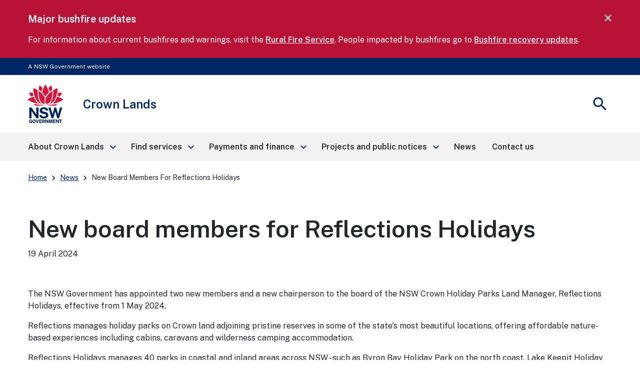

--- FILE ---
content_type: text/html; charset=UTF-8
request_url: https://www.crownland.nsw.gov.au/news/new-board-members-reflections-holidays
body_size: 20174
content:
<!DOCTYPE html>
<html lang="en" dir="ltr" prefix="content: http://purl.org/rss/1.0/modules/content/  dc: http://purl.org/dc/terms/  foaf: http://xmlns.com/foaf/0.1/  og: http://ogp.me/ns#  rdfs: http://www.w3.org/2000/01/rdf-schema#  schema: http://schema.org/  sioc: http://rdfs.org/sioc/ns#  sioct: http://rdfs.org/sioc/types#  skos: http://www.w3.org/2004/02/skos/core#  xsd: http://www.w3.org/2001/XMLSchema# ">
  <head>
    <meta charset="utf-8" />
<script>(function(w,d,s,l,i){w[l]=w[l]||[];w[l].push({'gtm.start':
new Date().getTime(),event:'gtm.js'});var f=d.getElementsByTagName(s)[0],
j=d.createElement(s),dl=l!='dataLayer'?'&amp;l='+l:'';j.async=true;j.src=
'https://www.googletagmanager.com/gtm.js?id='+i+dl;f.parentNode.insertBefore(j,f);
})(window,document,'script','dataLayer','GTM-NH9S5GC');
</script>
<meta name="description" content="The NSW Government has appointed two new members and a new chairperson to the board of the NSW Crown Holiday Parks Land Manager, Reflections Holidays, effective from 1 May 2024." />
<link rel="canonical" href="https://www.crownland.nsw.gov.au/news/new-board-members-reflections-holidays" />
<meta property="og:site_name" content="Crown Lands" />
<meta property="og:type" content="News" />
<meta property="og:url" content="https://www.crownland.nsw.gov.au/news/new-board-members-reflections-holidays" />
<meta property="og:title" content="New board members for Reflections Holidays | Crown Lands" />
<meta property="og:description" content="The NSW Government has appointed two new members and a new chairperson to the board of the NSW Crown Holiday Parks Land Manager, Reflections Holidays, effective from 1 May 2024." />
<meta property="og:image:url" content="https://www.crownland.nsw.gov.au/sites/default/files/2024-04/reflections-wyangala-waters-800x600.jpeg" />
<meta property="og:image:url" content="https://www.crownland.nsw.gov.auWyangala Waters&quot; typeof=&quot;foaf:Image&quot; /&gt;" />
<meta name="MobileOptimized" content="width" />
<meta name="HandheldFriendly" content="true" />
<meta name="viewport" content="width=device-width, initial-scale=1.0" />
<link rel="icon" href="/sites/default/files/favicon_0.jpg" type="image/jpeg" />

    <title>New board members for Reflections Holidays | Crown Lands</title>
    <link rel="stylesheet" media="all" href="/core/modules/system/css/components/align.module.css?t94dv6" />
<link rel="stylesheet" media="all" href="/core/modules/system/css/components/fieldgroup.module.css?t94dv6" />
<link rel="stylesheet" media="all" href="/core/modules/system/css/components/container-inline.module.css?t94dv6" />
<link rel="stylesheet" media="all" href="/core/modules/system/css/components/clearfix.module.css?t94dv6" />
<link rel="stylesheet" media="all" href="/core/modules/system/css/components/details.module.css?t94dv6" />
<link rel="stylesheet" media="all" href="/core/modules/system/css/components/hidden.module.css?t94dv6" />
<link rel="stylesheet" media="all" href="/core/modules/system/css/components/item-list.module.css?t94dv6" />
<link rel="stylesheet" media="all" href="/core/modules/system/css/components/js.module.css?t94dv6" />
<link rel="stylesheet" media="all" href="/core/modules/system/css/components/nowrap.module.css?t94dv6" />
<link rel="stylesheet" media="all" href="/core/modules/system/css/components/position-container.module.css?t94dv6" />
<link rel="stylesheet" media="all" href="/core/modules/system/css/components/reset-appearance.module.css?t94dv6" />
<link rel="stylesheet" media="all" href="/core/modules/system/css/components/resize.module.css?t94dv6" />
<link rel="stylesheet" media="all" href="/core/modules/system/css/components/system-status-counter.css?t94dv6" />
<link rel="stylesheet" media="all" href="/core/modules/system/css/components/system-status-report-counters.css?t94dv6" />
<link rel="stylesheet" media="all" href="/core/modules/system/css/components/system-status-report-general-info.css?t94dv6" />
<link rel="stylesheet" media="all" href="/core/modules/system/css/components/tablesort.module.css?t94dv6" />
<link rel="stylesheet" media="all" href="/modules/contrib/ckeditor_indentblock/css/plugins/indentblock/ckeditor.indentblock.css?t94dv6" />
<link rel="stylesheet" media="all" href="/modules/contrib/extlink/css/extlink.css?t94dv6" />
<link rel="stylesheet" media="all" href="/modules/custom/dphi_components/modules/infobox_buttons/css/ckeditor_buttons.css?t94dv6" />
<link rel="stylesheet" media="all" href="//fonts.googleapis.com/icon?family=Material+Icons" />
<link rel="stylesheet" media="all" href="//fonts.googleapis.com/css2?family=Material+Symbols+Outlined:opsz,wght,FILL,GRAD@20..48,100..700,0..1,-50..200" />
<link rel="stylesheet" media="all" href="/modules/contrib/paragraphs/css/paragraphs.unpublished.css?t94dv6" />
<link rel="stylesheet" media="all" href="/modules/contrib/ps/css/ps.styles.css?t94dv6" />
<link rel="stylesheet" media="all" href="//fonts.googleapis.com/css?family=Public+Sans:400,600&amp;display=swap" />
<link rel="stylesheet" media="all" href="/modules/custom/dphi_components/themes/dphi_base_theme/dist//assets/global-COltz6YU.css?t94dv6" />
<link rel="stylesheet" media="all" href="/themes/custom/crownlands_custom_theme/dist//assets/global-BZf-zS9I.css?t94dv6" />
<link rel="stylesheet" media="all" href="/modules/custom/dphi_components/themes/dphi_base_theme/dist//assets/breadcrumb-D4Ntf8L-.css?t94dv6" />
<link rel="stylesheet" media="all" href="/modules/custom/dphi_components/themes/dphi_base_theme/dist//assets/button-CE2u4ufu.css?t94dv6" />
<link rel="stylesheet" media="all" href="/modules/custom/dphi_components/themes/dphi_base_theme/dist//assets/media-BhaV1wJK.css?t94dv6" />
<link rel="stylesheet" media="all" href="/modules/custom/dphi_components/themes/dphi_base_theme/dist//assets/table-hUN50ZRD.css?t94dv6" />
<link rel="stylesheet" media="all" href="/modules/custom/dphi_components/themes/dphi_base_theme/dist//assets/tooltip-Coro-jGv.css?t94dv6" />
<link rel="stylesheet" media="all" href="/modules/custom/dphi_components/themes/dphi_base_theme/dist//assets/content-block-5lHaX-y3.css?t94dv6" />
<link rel="stylesheet" media="all" href="/modules/custom/dphi_components/themes/dphi_base_theme/dist//assets/footer-BUrA7R-R.css?t94dv6" />
<link rel="stylesheet" media="all" href="/modules/custom/dphi_components/themes/dphi_base_theme/dist//assets/global-alert-CaKUBwpB.css?t94dv6" />
<link rel="stylesheet" media="all" href="/modules/custom/dphi_components/themes/dphi_base_theme/dist//assets/header-CV8EkEMy.css?t94dv6" />
<link rel="stylesheet" media="all" href="/modules/custom/dphi_components/themes/dphi_base_theme/dist//assets/masthead-DzfKAyDb.css?t94dv6" />
<link rel="stylesheet" media="all" href="/modules/custom/dphi_components/themes/dphi_base_theme/dist//assets/navigation-PuwN42iK.css?t94dv6" />
<link rel="stylesheet" media="all" href="/themes/custom/crownlands_custom_theme/src/global/entry.scss?t94dv6" />

    
  </head>
  <body>
    <noscript><iframe src="https://www.googletagmanager.com/ns.html?id=GTM-NH9S5GC" height="0" width="0" style="display:none;visibility:hidden;"></iframe>
</noscript>
    
      <div class="dialog-off-canvas-main-canvas" data-off-canvas-main-canvas>
    
  <div>
    

<div id="global-alert-container" role="complementary" aria-label="Alerts"></div>
<nav class="nsw-skip" aria-label="Skip to links">
  <a href="#main-nav"><span>Skip to navigation</span></a>
  <a href="#content"><span>Skip to content</span></a>
</nav>


<div class="nsw-masthead" role="complementary" aria-label="Masthead">
	<div class="nsw-container">A NSW Government website</div>
</div>

<header class="nsw-header">
	<div class="nsw-header__container">
		<div class="nsw-header__inner">
			

<div class="nsw-header__main">
	<div class="nsw-header__waratah">
		<a href="/">
			<svg class="nsw-header__waratah-gov" viewbox="0 0 259 280" fill="none" xmlns="http://www.w3.org/2000/svg">
				<path class="hide" fill-rule="evenodd" clip-rule="evenodd" d="M24.208 270.207h-5.045v-4.277l11.15.054v13.676H26.08v-2.491c-.266.278-.553.556-.86.833-.673.585-1.49 1.07-2.433 1.434-.96.373-2.143.564-3.513.564-2.33 0-4.385-.539-6.109-1.6-1.727-1.065-3.073-2.594-4.007-4.538-.926-1.927-1.395-4.231-1.395-6.85 0-2.657.494-4.994 1.47-6.946.971-1.96 2.363-3.498 4.132-4.571 1.768-1.065 3.849-1.604 6.183-1.604 1.515 0 2.915.245 4.156.725 1.255.485 2.36 1.157 3.273 1.985a9.61 9.61 0 0 1 2.192 2.852 8.196 8.196 0 0 1 .872 3.319l.021.435h-6.038l-.062-.339a5.22 5.22 0 0 0-.814-1.981 4.562 4.562 0 0 0-1.537-1.43c-.614-.352-1.345-.531-2.175-.531-1.005 0-1.931.261-2.741.775-.806.51-1.458 1.351-1.935 2.495-.486 1.169-.731 2.74-.731 4.679 0 1.579.162 2.897.482 3.925.311 1.011.739 1.819 1.266 2.403.523.581 1.117.991 1.773 1.219a6.036 6.036 0 0 0 2.089.369c.669 0 1.27-.112 1.79-.328.523-.224.98-.514 1.354-.866.377-.356.676-.746.884-1.152.216-.41.349-.816.399-1.21l.14-1.028Zm20.878-16.312c2.354 0 4.435.534 6.179 1.587 1.752 1.061 3.13 2.59 4.086 4.546.947 1.935 1.428 4.281 1.428 6.967 0 2.648-.473 4.969-1.412 6.9-.946 1.948-2.317 3.469-4.073 4.521-1.744 1.053-3.837 1.583-6.212 1.583-2.396 0-4.502-.534-6.254-1.583-1.753-1.044-3.135-2.557-4.099-4.505-.947-1.927-1.428-4.252-1.428-6.912 0-2.673.486-5.015 1.449-6.954.968-1.956 2.355-3.486 4.12-4.551 1.764-1.061 3.853-1.599 6.216-1.599Zm0 21.185c1.117 0 2.093-.265 2.898-.787.802-.523 1.433-1.372 1.881-2.516.453-1.185.686-2.772.686-4.712 0-1.993-.237-3.618-.698-4.832-.444-1.181-1.08-2.056-1.885-2.603-.814-.543-1.782-.82-2.878-.82-1.1 0-2.072.277-2.886.82-.81.543-1.453 1.422-1.906 2.611-.47 1.223-.706 2.843-.706 4.82 0 1.944.237 3.531.702 4.712.452 1.148 1.092 1.997 1.902 2.515.81.527 1.781.792 2.89.792Zm23.764-2.93-6.162-17.829H57.09l8.654 25.251h6.195l8.73-25.251h-5.607L68.85 272.15Zm30.312-2.827H88.863v5.206l12.043.016v5.027H83.103v-25.251h17.632l-.016 4.99H88.892v5.089h10.27v4.923Zm22.482-1.529c.685-.613 1.246-1.401 1.678-2.341.419-.933.635-2.081.635-3.419 0-1.497-.311-2.835-.93-3.983-.619-1.169-1.599-2.093-2.919-2.756-1.3-.647-2.973-.974-4.975-.974h-10.738v25.243h5.759v-9.404h4.24l3.991 9.404h6.046l-4.651-10.456c.673-.357 1.3-.8 1.864-1.314Zm-3.513-5.64c0 .999-.336 1.79-1.025 2.428-.69.63-1.649.949-2.857.949h-4.095v-6.606h4.456c1.038 0 1.873.286 2.545.875.657.576.976 1.347.976 2.354Zm15.159-7.833 10.527 15.23v-15.23h5.776v25.251h-5.086l-10.98-15.86v15.86h-5.759v-25.251h5.522Zm33.949 16.461-5.29-16.461h-7.894v25.251h5.809v-16.266l5.124 16.266h4.485l5.162-16.357v16.357h5.826v-25.251h-7.878l-5.344 16.461Zm33.727-1.459h-10.298v5.206l12.046.016v5.027h-17.806v-25.251h17.636l-.021 4.99h-11.818v5.089h10.261v4.923Zm21.494.228-10.523-15.23h-5.527v25.251h5.756v-15.86l10.979 15.86h5.087v-25.251h-5.772v15.23Zm15.586-10.004h-7.388v-5.226h20.402v5.226h-7.217v20.025h-5.797v-20.025Z" fill="#002664"/>
				<path fill-rule="evenodd" clip-rule="evenodd" d="M146.699 209.236c-1.482-2.395-3.717-4.571-6.64-6.465-2.919-1.894-6.897-3.34-11.81-4.297l-13.678-2.814c-4.132-.891-6.981-2.043-8.468-3.419-1.449-1.343-2.184-3.129-2.184-5.309 0-1.388.316-2.652.943-3.759.623-1.111 1.528-2.093 2.687-2.922 1.166-.828 2.616-1.483 4.306-1.943 1.711-.469 3.633-.705 5.714-.705 2.74 0 5.211.361 7.346 1.078 2.109.713 3.857 1.881 5.194 3.481 1.338 1.6 2.16 3.775 2.442 6.465l.038.373h16.971l-.008-.427c-.075-4.575-1.371-8.773-3.85-12.474-2.483-3.705-6.141-6.681-10.879-8.852-4.726-2.164-10.623-3.262-17.528-3.262-5.801 0-11.117 1.011-15.805 3.009-4.7 2.002-8.475 4.89-11.212 8.587-2.749 3.717-4.12 8.164-4.078 13.224.112 6.175 1.99 11.186 5.577 14.903 3.576 3.697 8.476 6.158 14.567 7.306l13.795 2.81c2.529.502 4.825 1.16 6.823 1.96 1.96.784 3.525 1.803 4.651 3.03 1.1 1.197 1.657 2.772 1.657 4.67 0 2.114-.694 3.9-2.06 5.301-1.4 1.434-3.301 2.515-5.643 3.224-2.388.721-5.058 1.086-7.936 1.086-2.807 0-5.394-.435-7.686-1.297-2.28-.85-4.194-2.093-5.689-3.693-1.491-1.591-2.513-3.585-3.04-5.918l-.075-.327H83.846l.045.46c.407 4.045 1.666 7.629 3.738 10.659 2.068 3.009 4.717 5.545 7.873 7.551 3.148 1.993 6.677 3.514 10.494 4.513a46.33 46.33 0 0 0 11.693 1.5c6.466 0 12.2-1.019 17.046-3.034 4.867-2.022 8.717-4.807 11.449-8.276 2.753-3.493 4.148-7.476 4.148-11.848 0-2.064-.232-4.36-.697-6.822-.478-2.482-1.466-4.948-2.936-7.327ZM25.937 191.763l36.916 53.312H77.87v-79.724H61.072v51.282L25.754 165.53l-.125-.179H9.19v79.724h16.748v-53.312Zm196.637 24.577 14.388-50.987h16.457l-23.587 79.724h-13.367l-14.554-50.469-14.659 50.469h-13.147l-23.533-79.724h16.511l14.384 50.979 14.389-50.979h12.167l14.551 50.987Z" fill="#002664"/>
				<path d="M122.291 145.572c-19.75-2.424-38.934 3.904-72.69-5.263-3.447-.937-4.718 2.694-2.854 5.736 9.07 14.803 54.881 3.203 75.635 1.065.906-.095.814-1.426-.091-1.538ZM208.735 140.309c-33.756 9.167-52.941 2.839-72.691 5.263-.905.112-1 1.447-.091 1.538 20.759 2.138 66.566 13.738 75.635-1.065 1.864-3.042.594-6.673-2.853-5.736ZM59.882 119.132c-6.864-10.058-12.474-21.31-16.818-33.69-13.101 3.826-26.51 9.346-40.16 16.57a5.388 5.388 0 0 0-2.902 4.67 5.38 5.38 0 0 0 2.653 4.812c26.431 15.802 52.273 24.841 76.93 26.933-7.34-4.475-14.072-11.044-19.703-19.295ZM23.059 85.513a201.529 201.529 0 0 1 17.976-6.233c-2.126-6.896-3.87-14.12-5.249-21.658-6.827-.85-13.89-1.4-21.199-1.641-.062 0-.128-.004-.19-.004a5.391 5.391 0 0 0-4.647 2.602 5.383 5.383 0 0 0-.12 5.483c4.243 7.659 8.724 14.808 13.429 21.45ZM88.005 135.572c4.099 1.807 8.293 2.818 12.358 3.029-9.953-7.12-17.773-19.192-22.278-34.58-5.805-19.81-7.745-41.666-5.83-65.247-7.832-4.936-16.32-9.557-25.46-13.85a5.428 5.428 0 0 0-5.402.43 5.396 5.396 0 0 0-2.388 4.841c2.126 34.215 10.95 62.915 26.223 85.298 6.404 9.391 14.281 16.332 22.777 20.079ZM107.488 23.577A253.323 253.323 0 0 0 92.235 6.735c-1.063-1.078-2.433-1.65-3.85-1.65-.506 0-1.017.075-1.523.224-1.923.568-3.314 2.106-3.733 4.115-1.072 5.164-3.11 15.69-4.012 26.101 7.014 4.613 13.492 9.49 19.426 14.621 2.3-8.757 5.29-17.63 8.945-26.569ZM255.42 102.007c-13.65-7.223-27.058-12.744-40.16-16.569-4.343 12.38-9.953 23.631-16.818 33.689-5.63 8.255-12.362 14.82-19.708 19.296 24.658-2.093 50.5-11.132 76.931-26.934 1.715-1.024 2.707-2.822 2.653-4.811-.045-1.99-1.133-3.734-2.898-4.671ZM235.273 85.513c4.705-6.643 9.186-13.796 13.43-21.455.963-1.74.922-3.788-.121-5.483a5.4 5.4 0 0 0-4.837-2.598c-7.309.24-14.377.796-21.199 1.641-1.375 7.539-3.123 14.762-5.249 21.658a203.803 203.803 0 0 1 17.976 6.237ZM180.247 104.025c-4.505 15.384-12.329 27.46-22.278 34.58 4.065-.211 8.263-1.227 12.358-3.034 8.496-3.746 16.373-10.688 22.777-20.075 15.273-22.383 24.097-51.082 26.223-85.297a5.394 5.394 0 0 0-2.388-4.84 5.428 5.428 0 0 0-5.402-.432c-9.14 4.29-17.628 8.91-25.46 13.85 1.915 23.582-.029 45.434-5.83 65.248ZM179.214 35.52c-.901-10.406-2.94-20.932-4.011-26.1-.416-2.01-1.811-3.547-3.733-4.115a5.39 5.39 0 0 0-1.524-.224c-1.416 0-2.787.572-3.85 1.65-5.485 5.549-10.568 11.164-15.252 16.842 3.654 8.939 6.644 17.812 8.949 26.565 5.934-5.127 12.407-10.005 19.421-14.617ZM129.144 87.229c6.64-13.092 17.246-24.829 25.21-32.243-4.372-17.779-11.104-34.55-20.397-52.097C132.998 1.078 131.195 0 129.148 0s-3.845 1.082-4.808 2.889c-9.389 17.604-16.237 35.122-20.377 52.093 8.313 7.688 19.28 20.224 25.181 32.247Z" fill="#D7153A"/>
				<path d="M153.541 133.686c6.885-4.833 13.77-13.254 18.139-24.97 8.458-22.681 9.334-47.945 8.122-65.823-15.331 10.215-39.665 31.55-47.975 54.36-3.911 10.734-5.734 25.355-2.72 33.511 1.259 3.411 3.401 5.997 6.345 7.227 4.46 1.865 11.312.456 18.089-4.305ZM125.713 95.261c-2.027-4.724-4.261-9.18-7.728-14.186-9.809-14.16-23.026-26.933-39.475-38.185-.17 2.652-2.57 31.297 5.851 59.304 6.408 21.302 17.354 29.98 23.354 33.333 6.038 3.369 11.561 4.165 18.039 2.557-6.565-8.935-5.747-27.27-.041-42.823Z" fill="#D7153A"/>
			</svg>
			<span class="sr-only">NSW Government</span>
		</a>
	</div>
	<div class="nsw-header__name">
		<div class="nsw-header__title">Crown Lands</div>
        	</div>
</div>

			<div class="nsw-header__menu">
	<button type="button" class="js-open-nav" aria-expanded="false" aria-controls="main-nav">
		<span class="material-icons nsw-material-icons" focusable="false" aria-hidden="true">menu</span>
		<span>
			<span class="sr-only">Open</span>
			Menu</span>
	</button>
</div>
			<div class="">
			<div class="nsw-header__search">
	<button type="button" class="js-open-search" aria-expanded="false" aria-controls="header-search">
		<span class="material-icons nsw-material-icons" focusable="false" aria-hidden="true">search</span>
		<span>
			<span class="sr-only">Show</span>
			Search</span>
	</button>
</div>
		
							</div>
		</div>
		<div class="nsw-header__search-area js-search-area" id="header-search" hidden>
	<form role="search" action="/search">
		<label for="nsw-header-input" class="sr-only">Search site for:</label>
		<input class="nsw-header__input js-search-input" type="text" autocomplete="off" id="nsw-header-input" name="input-autocomplete">
		<button class="nsw-icon-button nsw-icon-button--flex" type="submit" aria-controls="header-search">
			<span class="material-icons nsw-material-icons" focusable="false" aria-hidden="true">search</span>
			<span class="sr-only">Search</span>
		</button>
	</form>
	<button class="nsw-icon-button js-close-search" aria-expanded="true" aria-controls="header-search">
		<span class="material-icons nsw-material-icons" focusable="false" aria-hidden="true">close</span>
		<span class="sr-only">Close search</span>
	</button>
</div>
	</div>
</header>

  </div>

  <div>
    <nav role="navigation" aria-labelledby="block-crownlands-custom-theme-mainnavigation-menu" id="block-crownlands-custom-theme-mainnavigation">
            
  <h2 class="visually-hidden" id="block-crownlands-custom-theme-mainnavigation-menu">Main Navigation</h2>
  

        




	
			<!--noindex-->
		<nav class="nsw-main-nav js-mega-menu" id="main-nav" aria-label="Main menu">
			<div class="nsw-main-nav__header">
				<div class="nsw-main-nav__title">Menu</div>
				<button class="nsw-icon-button js-close-nav" type="button" aria-expanded="true">
					<span class="material-icons nsw-material-icons" focusable="false" aria-hidden="true">close</span>
					<span class="sr-only">Close Menu</span>
				</button>
			</div>
			<ul class="nsw-main-nav__list">
															<li>
													<a href="/about-crown-lands">
								<span>About Crown Lands</span>
								<span class="material-icons nsw-material-icons" focusable="false" aria-hidden="true">keyboard_arrow_right</span>
							</a>
							<div class="nsw-main-nav__sub-nav" id="sub-nav-about-crown-lands" role="region" aria-label="About Crown Lands Submenu">
								<div class="nsw-main-nav__header">
									<button class="nsw-icon-button nsw-icon-button--flex js-close-sub-nav" type="button" aria-expanded="false" aria-controls="sub-nav-about-crown-lands">
										<span class="material-icons nsw-material-icons" focusable="false" aria-hidden="true">keyboard_arrow_left</span>
										<span>Back<span class="sr-only">
												to previous menu</span>
										</span>
									</button>

									<button class="nsw-icon-button js-close-nav" type="button" aria-expanded="true">
										<span class="material-icons nsw-material-icons" focusable="false" aria-hidden="true">close</span>
										<span class="sr-only">Close Menu</span>
									</button>
								</div>
								<div class="nsw-main-nav__title">
									<a href="/about-crown-lands">
										<span>
											About Crown Lands</span>
										<span class="material-icons nsw-material-icons" focusable="false" aria-hidden="true">east</span>
									</a>
								</div>
								<ul class="nsw-main-nav__sub-list">
																																											
	
																							<li>
																			<a href="/about-crown-lands/what-is-crown-land" role="button" aria-expanded="false" aria-controls="subnav-What is Crown land?">
											<span>What is Crown land?</span>
											<span class="material-icons nsw-material-icons" focusable="false" aria-hidden="true">keyboard_arrow_right</span>
										</a>
										<div class="nsw-main-nav__sub-nav" id="sub-nav-What is Crown land?" role="region" aria-label="What is Crown land? Submenu">
											<div class="nsw-main-nav__header">
												<button class="nsw-icon-button nsw-icon-button--flex js-close-sub-nav" type="button" aria-expanded="false" aria-controls="sub-nav-What is Crown land?">
													<span class="material-icons nsw-material-icons" focusable="false" aria-hidden="true">keyboard_arrow_left</span>
													<span>Back<span class="sr-only">
															to previous menu</span>
													</span>
												</button>

												<button class="nsw-icon-button js-close-nav" type="button" aria-expanded="true">
													<span class="material-icons nsw-material-icons" focusable="false" aria-hidden="true">close</span>
													<span class="sr-only">Close Menu</span>
												</button>
											</div>
											<div class="nsw-main-nav__title">
												<a href="/about-crown-lands/what-is-crown-land">
													<span>
														What is Crown land?</span>
													<span class="material-icons nsw-material-icons" focusable="false" aria-hidden="true">east</span>
												</a>
											</div>
											<!--div class="nsw-main-nav__description">description</div-->
											<ul class="nsw-main-nav__sub-list">
											
																															
	
																							<li>
																			<a href="/about-crown-lands/what-is-crown-land/crown-roads" role="button" aria-expanded="false" aria-controls="subnav-Crown roads">
											<span>Crown roads</span>
											<span class="material-icons nsw-material-icons" focusable="false" aria-hidden="true">keyboard_arrow_right</span>
										</a>
										<div class="nsw-main-nav__sub-nav" id="sub-nav-Crown roads" role="region" aria-label="Crown roads Submenu">
											<div class="nsw-main-nav__header">
												<button class="nsw-icon-button nsw-icon-button--flex js-close-sub-nav" type="button" aria-expanded="false" aria-controls="sub-nav-Crown roads">
													<span class="material-icons nsw-material-icons" focusable="false" aria-hidden="true">keyboard_arrow_left</span>
													<span>Back<span class="sr-only">
															to previous menu</span>
													</span>
												</button>

												<button class="nsw-icon-button js-close-nav" type="button" aria-expanded="true">
													<span class="material-icons nsw-material-icons" focusable="false" aria-hidden="true">close</span>
													<span class="sr-only">Close Menu</span>
												</button>
											</div>
											<div class="nsw-main-nav__title">
												<a href="/about-crown-lands/what-is-crown-land/crown-roads">
													<span>
														Crown roads</span>
													<span class="material-icons nsw-material-icons" focusable="false" aria-hidden="true">east</span>
												</a>
											</div>
											<!--div class="nsw-main-nav__description">description</div-->
											<ul class="nsw-main-nav__sub-list">
											
																															
	
																							<li>
																					<a href="/about-crown-lands/what-is-crown-land/crown-roads/enquire-about-crown-road-works">
													<span>Enquire about Crown road works</span>
																																																				</a>
											
																																					
								
				
			
			
																											
								
								</ul>
								<!-- end .nsw-subnavigation__list -->

							</div>
							<!-- end .nsw-subnavigation -->

						</li>
						<!-- end .nsw-navigation__list-item -->

					
				
																						<li>
																					<a href="/about-crown-lands/what-is-crown-land/find-out-if-land-is-crown-land-road-or-waterway">
													<span>Find out if land is Crown land, road, or waterway</span>
																																																				</a>
											
																																					
								
				
																						<li>
																					<a href="/about-crown-lands/what-is-crown-land/waterways-dams-estuaries-and-beaches">
													<span>Waterways, dams, estuaries and beaches</span>
																																																				</a>
											
																																					
								
				
																						<li>
																			<a href="/about-crown-lands/what-is-crown-land/western-lands" role="button" aria-expanded="false" aria-controls="subnav-Western lands">
											<span>Western lands</span>
											<span class="material-icons nsw-material-icons" focusable="false" aria-hidden="true">keyboard_arrow_right</span>
										</a>
										<div class="nsw-main-nav__sub-nav" id="sub-nav-Western lands" role="region" aria-label="Western lands Submenu">
											<div class="nsw-main-nav__header">
												<button class="nsw-icon-button nsw-icon-button--flex js-close-sub-nav" type="button" aria-expanded="false" aria-controls="sub-nav-Western lands">
													<span class="material-icons nsw-material-icons" focusable="false" aria-hidden="true">keyboard_arrow_left</span>
													<span>Back<span class="sr-only">
															to previous menu</span>
													</span>
												</button>

												<button class="nsw-icon-button js-close-nav" type="button" aria-expanded="true">
													<span class="material-icons nsw-material-icons" focusable="false" aria-hidden="true">close</span>
													<span class="sr-only">Close Menu</span>
												</button>
											</div>
											<div class="nsw-main-nav__title">
												<a href="/about-crown-lands/what-is-crown-land/western-lands">
													<span>
														Western lands</span>
													<span class="material-icons nsw-material-icons" focusable="false" aria-hidden="true">east</span>
												</a>
											</div>
											<!--div class="nsw-main-nav__description">description</div-->
											<ul class="nsw-main-nav__sub-list">
											
																															
	
																							<li>
																					<a href="/about-crown-lands/what-is-crown-land/western-lands/border-fence-compliance-and-rates">
													<span>Border fence compliance and rates</span>
																																																				</a>
											
																																					
								
				
			
			
																											
								
								</ul>
								<!-- end .nsw-subnavigation__list -->

							</div>
							<!-- end .nsw-subnavigation -->

						</li>
						<!-- end .nsw-navigation__list-item -->

					
				
			
			
																											
								
								</ul>
								<!-- end .nsw-subnavigation__list -->

							</div>
							<!-- end .nsw-subnavigation -->

						</li>
						<!-- end .nsw-navigation__list-item -->

					
				
																						<li>
																			<a href="/about-crown-lands/aboriginal-land-rights-and-native-title" role="button" aria-expanded="false" aria-controls="subnav-Aboriginal land rights and native title">
											<span>Aboriginal land rights and native title</span>
											<span class="material-icons nsw-material-icons" focusable="false" aria-hidden="true">keyboard_arrow_right</span>
										</a>
										<div class="nsw-main-nav__sub-nav" id="sub-nav-Aboriginal land rights and native title" role="region" aria-label="Aboriginal land rights and native title Submenu">
											<div class="nsw-main-nav__header">
												<button class="nsw-icon-button nsw-icon-button--flex js-close-sub-nav" type="button" aria-expanded="false" aria-controls="sub-nav-Aboriginal land rights and native title">
													<span class="material-icons nsw-material-icons" focusable="false" aria-hidden="true">keyboard_arrow_left</span>
													<span>Back<span class="sr-only">
															to previous menu</span>
													</span>
												</button>

												<button class="nsw-icon-button js-close-nav" type="button" aria-expanded="true">
													<span class="material-icons nsw-material-icons" focusable="false" aria-hidden="true">close</span>
													<span class="sr-only">Close Menu</span>
												</button>
											</div>
											<div class="nsw-main-nav__title">
												<a href="/about-crown-lands/aboriginal-land-rights-and-native-title">
													<span>
														Aboriginal land rights and native title</span>
													<span class="material-icons nsw-material-icons" focusable="false" aria-hidden="true">east</span>
												</a>
											</div>
											<!--div class="nsw-main-nav__description">description</div-->
											<ul class="nsw-main-nav__sub-list">
											
																															
	
																							<li>
																			<a href="/about-crown-lands/aboriginal-land-rights-and-native-title/aboriginal-land-claims" role="button" aria-expanded="false" aria-controls="subnav-Aboriginal land claims">
											<span>Aboriginal land claims</span>
											<span class="material-icons nsw-material-icons" focusable="false" aria-hidden="true">keyboard_arrow_right</span>
										</a>
										<div class="nsw-main-nav__sub-nav" id="sub-nav-Aboriginal land claims" role="region" aria-label="Aboriginal land claims Submenu">
											<div class="nsw-main-nav__header">
												<button class="nsw-icon-button nsw-icon-button--flex js-close-sub-nav" type="button" aria-expanded="false" aria-controls="sub-nav-Aboriginal land claims">
													<span class="material-icons nsw-material-icons" focusable="false" aria-hidden="true">keyboard_arrow_left</span>
													<span>Back<span class="sr-only">
															to previous menu</span>
													</span>
												</button>

												<button class="nsw-icon-button js-close-nav" type="button" aria-expanded="true">
													<span class="material-icons nsw-material-icons" focusable="false" aria-hidden="true">close</span>
													<span class="sr-only">Close Menu</span>
												</button>
											</div>
											<div class="nsw-main-nav__title">
												<a href="/about-crown-lands/aboriginal-land-rights-and-native-title/aboriginal-land-claims">
													<span>
														Aboriginal land claims</span>
													<span class="material-icons nsw-material-icons" focusable="false" aria-hidden="true">east</span>
												</a>
											</div>
											<!--div class="nsw-main-nav__description">description</div-->
											<ul class="nsw-main-nav__sub-list">
											
																															
	
																							<li>
																					<a href="/about-crown-lands/aboriginal-land-rights-and-native-title/aboriginal-land-claims/aboriginal-land-claims-consolidated-service-charter">
													<span>Aboriginal land claims – Consolidated Service Charter</span>
																																																				</a>
											
																																					
								
				
			
			
																											
								
								</ul>
								<!-- end .nsw-subnavigation__list -->

							</div>
							<!-- end .nsw-subnavigation -->

						</li>
						<!-- end .nsw-navigation__list-item -->

					
				
																						<li>
																			<a href="/about-crown-lands/aboriginal-land-rights-and-native-title/native-title" role="button" aria-expanded="false" aria-controls="subnav-Native title">
											<span>Native title</span>
											<span class="material-icons nsw-material-icons" focusable="false" aria-hidden="true">keyboard_arrow_right</span>
										</a>
										<div class="nsw-main-nav__sub-nav" id="sub-nav-Native title" role="region" aria-label="Native title Submenu">
											<div class="nsw-main-nav__header">
												<button class="nsw-icon-button nsw-icon-button--flex js-close-sub-nav" type="button" aria-expanded="false" aria-controls="sub-nav-Native title">
													<span class="material-icons nsw-material-icons" focusable="false" aria-hidden="true">keyboard_arrow_left</span>
													<span>Back<span class="sr-only">
															to previous menu</span>
													</span>
												</button>

												<button class="nsw-icon-button js-close-nav" type="button" aria-expanded="true">
													<span class="material-icons nsw-material-icons" focusable="false" aria-hidden="true">close</span>
													<span class="sr-only">Close Menu</span>
												</button>
											</div>
											<div class="nsw-main-nav__title">
												<a href="/about-crown-lands/aboriginal-land-rights-and-native-title/native-title">
													<span>
														Native title</span>
													<span class="material-icons nsw-material-icons" focusable="false" aria-hidden="true">east</span>
												</a>
											</div>
											<!--div class="nsw-main-nav__description">description</div-->
											<ul class="nsw-main-nav__sub-list">
											
																															
	
																							<li>
																					<a href="/about-crown-lands/aboriginal-land-rights-and-native-title/native-title/indigenous-land-use-agreements">
													<span>Indigenous land use agreements</span>
																																																				</a>
											
																																					
								
				
			
			
																											
								
								</ul>
								<!-- end .nsw-subnavigation__list -->

							</div>
							<!-- end .nsw-subnavigation -->

						</li>
						<!-- end .nsw-navigation__list-item -->

					
				
																						<li>
																			<a href="/about-crown-lands/aboriginal-land-rights-and-native-title/understanding-aboriginal-land-claims" role="button" aria-expanded="false" aria-controls="subnav-Understanding Aboriginal land claims">
											<span>Understanding Aboriginal land claims</span>
											<span class="material-icons nsw-material-icons" focusable="false" aria-hidden="true">keyboard_arrow_right</span>
										</a>
										<div class="nsw-main-nav__sub-nav" id="sub-nav-Understanding Aboriginal land claims" role="region" aria-label="Understanding Aboriginal land claims Submenu">
											<div class="nsw-main-nav__header">
												<button class="nsw-icon-button nsw-icon-button--flex js-close-sub-nav" type="button" aria-expanded="false" aria-controls="sub-nav-Understanding Aboriginal land claims">
													<span class="material-icons nsw-material-icons" focusable="false" aria-hidden="true">keyboard_arrow_left</span>
													<span>Back<span class="sr-only">
															to previous menu</span>
													</span>
												</button>

												<button class="nsw-icon-button js-close-nav" type="button" aria-expanded="true">
													<span class="material-icons nsw-material-icons" focusable="false" aria-hidden="true">close</span>
													<span class="sr-only">Close Menu</span>
												</button>
											</div>
											<div class="nsw-main-nav__title">
												<a href="/about-crown-lands/aboriginal-land-rights-and-native-title/understanding-aboriginal-land-claims">
													<span>
														Understanding Aboriginal land claims</span>
													<span class="material-icons nsw-material-icons" focusable="false" aria-hidden="true">east</span>
												</a>
											</div>
											<!--div class="nsw-main-nav__description">description</div-->
											<ul class="nsw-main-nav__sub-list">
											
																															
	
																							<li>
																					<a href="/about-crown-lands/aboriginal-land-rights-and-native-title/understanding-aboriginal-land-claims/aboriginal-land-claim-process">
													<span>Aboriginal land claim process</span>
																																																				</a>
											
																																					
								
				
			
			
																											
								
								</ul>
								<!-- end .nsw-subnavigation__list -->

							</div>
							<!-- end .nsw-subnavigation -->

						</li>
						<!-- end .nsw-navigation__list-item -->

					
				
			
			
																											
								
								</ul>
								<!-- end .nsw-subnavigation__list -->

							</div>
							<!-- end .nsw-subnavigation -->

						</li>
						<!-- end .nsw-navigation__list-item -->

					
				
																						<li>
																			<a href="/about-crown-lands/get-involved" role="button" aria-expanded="false" aria-controls="subnav-Get involved">
											<span>Get involved</span>
											<span class="material-icons nsw-material-icons" focusable="false" aria-hidden="true">keyboard_arrow_right</span>
										</a>
										<div class="nsw-main-nav__sub-nav" id="sub-nav-Get involved" role="region" aria-label="Get involved Submenu">
											<div class="nsw-main-nav__header">
												<button class="nsw-icon-button nsw-icon-button--flex js-close-sub-nav" type="button" aria-expanded="false" aria-controls="sub-nav-Get involved">
													<span class="material-icons nsw-material-icons" focusable="false" aria-hidden="true">keyboard_arrow_left</span>
													<span>Back<span class="sr-only">
															to previous menu</span>
													</span>
												</button>

												<button class="nsw-icon-button js-close-nav" type="button" aria-expanded="true">
													<span class="material-icons nsw-material-icons" focusable="false" aria-hidden="true">close</span>
													<span class="sr-only">Close Menu</span>
												</button>
											</div>
											<div class="nsw-main-nav__title">
												<a href="/about-crown-lands/get-involved">
													<span>
														Get involved</span>
													<span class="material-icons nsw-material-icons" focusable="false" aria-hidden="true">east</span>
												</a>
											</div>
											<!--div class="nsw-main-nav__description">description</div-->
											<ul class="nsw-main-nav__sub-list">
											
																															
	
																							<li>
																					<a href="/about-crown-lands/get-involved/board-vacancies">
													<span>Board vacancies</span>
																																																				</a>
											
																																					
								
				
			
			
																											
								
								</ul>
								<!-- end .nsw-subnavigation__list -->

							</div>
							<!-- end .nsw-subnavigation -->

						</li>
						<!-- end .nsw-navigation__list-item -->

					
				
																						<li>
																			<a href="/about-crown-lands/how-we-manage-and-protect-crown-lands" role="button" aria-expanded="false" aria-controls="subnav-How we manage and protect Crown lands">
											<span>How we manage and protect Crown lands</span>
											<span class="material-icons nsw-material-icons" focusable="false" aria-hidden="true">keyboard_arrow_right</span>
										</a>
										<div class="nsw-main-nav__sub-nav" id="sub-nav-How we manage and protect Crown lands" role="region" aria-label="How we manage and protect Crown lands Submenu">
											<div class="nsw-main-nav__header">
												<button class="nsw-icon-button nsw-icon-button--flex js-close-sub-nav" type="button" aria-expanded="false" aria-controls="sub-nav-How we manage and protect Crown lands">
													<span class="material-icons nsw-material-icons" focusable="false" aria-hidden="true">keyboard_arrow_left</span>
													<span>Back<span class="sr-only">
															to previous menu</span>
													</span>
												</button>

												<button class="nsw-icon-button js-close-nav" type="button" aria-expanded="true">
													<span class="material-icons nsw-material-icons" focusable="false" aria-hidden="true">close</span>
													<span class="sr-only">Close Menu</span>
												</button>
											</div>
											<div class="nsw-main-nav__title">
												<a href="/about-crown-lands/how-we-manage-and-protect-crown-lands">
													<span>
														How we manage and protect Crown lands</span>
													<span class="material-icons nsw-material-icons" focusable="false" aria-hidden="true">east</span>
												</a>
											</div>
											<!--div class="nsw-main-nav__description">description</div-->
											<ul class="nsw-main-nav__sub-list">
											
																															
	
																							<li>
																					<a href="/about-crown-lands/how-we-manage-and-protect-crown-lands/asset-management">
													<span>Asset management</span>
																																																				</a>
											
																																					
								
				
																						<li>
																					<a href="/about-crown-lands/how-we-manage-and-protect-crown-lands/climate-change-adaptation-plan">
													<span>Climate Change Adaptation Plan</span>
																																																				</a>
											
																																					
								
				
																						<li>
																					<a href="/about-crown-lands/how-we-manage-and-protect-crown-lands/coastal-crown-land-guidelines">
													<span>Coastal Crown Land Guidelines</span>
																																																				</a>
											
																																					
								
				
																						<li>
																					<a href="/about-crown-lands/how-we-manage-and-protect-crown-lands/community-engagement-strategy">
													<span>Community Engagement Strategy</span>
																																																				</a>
											
																																					
								
				
																						<li>
																					<a href="/about-crown-lands/how-we-manage-and-protect-crown-lands/compliance-and-enforcement">
													<span>Compliance and enforcement</span>
																																																				</a>
											
																																					
								
				
																						<li>
																					<a href="/about-crown-lands/how-we-manage-and-protect-crown-lands/cultural-burn-program">
													<span>Cultural Burn Program</span>
																																																				</a>
											
																																					
								
				
																						<li>
																					<a href="/about-crown-lands/how-we-manage-and-protect-crown-lands/dams">
													<span>Dams</span>
																																																				</a>
											
																																					
								
				
																						<li>
																					<a href="/about-crown-lands/how-we-manage-and-protect-crown-lands/emergency-management">
													<span>Emergency management</span>
																																																				</a>
											
																																					
								
				
																						<li>
																			<a href="/about-crown-lands/how-we-manage-and-protect-crown-lands/environmental-management" role="button" aria-expanded="false" aria-controls="subnav-Environmental management">
											<span>Environmental management</span>
											<span class="material-icons nsw-material-icons" focusable="false" aria-hidden="true">keyboard_arrow_right</span>
										</a>
										<div class="nsw-main-nav__sub-nav" id="sub-nav-Environmental management" role="region" aria-label="Environmental management Submenu">
											<div class="nsw-main-nav__header">
												<button class="nsw-icon-button nsw-icon-button--flex js-close-sub-nav" type="button" aria-expanded="false" aria-controls="sub-nav-Environmental management">
													<span class="material-icons nsw-material-icons" focusable="false" aria-hidden="true">keyboard_arrow_left</span>
													<span>Back<span class="sr-only">
															to previous menu</span>
													</span>
												</button>

												<button class="nsw-icon-button js-close-nav" type="button" aria-expanded="true">
													<span class="material-icons nsw-material-icons" focusable="false" aria-hidden="true">close</span>
													<span class="sr-only">Close Menu</span>
												</button>
											</div>
											<div class="nsw-main-nav__title">
												<a href="/about-crown-lands/how-we-manage-and-protect-crown-lands/environmental-management">
													<span>
														Environmental management</span>
													<span class="material-icons nsw-material-icons" focusable="false" aria-hidden="true">east</span>
												</a>
											</div>
											<!--div class="nsw-main-nav__description">description</div-->
											<ul class="nsw-main-nav__sub-list">
											
																															
	
																							<li>
																					<a href="/about-crown-lands/how-we-manage-and-protect-crown-lands/environmental-management/report-a-dangerous-tree">
													<span>Report a dangerous tree</span>
																																																				</a>
											
																																					
								
				
			
			
																											
								
								</ul>
								<!-- end .nsw-subnavigation__list -->

							</div>
							<!-- end .nsw-subnavigation -->

						</li>
						<!-- end .nsw-navigation__list-item -->

					
				
																						<li>
																					<a href="/about-crown-lands/how-we-manage-and-protect-crown-lands/fire-management">
													<span>Fire management</span>
																																																				</a>
											
																																					
								
				
																						<li>
																					<a href="/about-crown-lands/how-we-manage-and-protect-crown-lands/flood-management">
													<span>Flood management</span>
																																																				</a>
											
																																					
								
				
																						<li>
																					<a href="/about-crown-lands/how-we-manage-and-protect-crown-lands/our-legal-foundation">
													<span>Our legal foundation</span>
																																																				</a>
											
																																					
								
				
			
			
																											
								
								</ul>
								<!-- end .nsw-subnavigation__list -->

							</div>
							<!-- end .nsw-subnavigation -->

						</li>
						<!-- end .nsw-navigation__list-item -->

					
				
																						<li>
																			<a href="/about-crown-lands/our-vision-for-the-future" role="button" aria-expanded="false" aria-controls="subnav-Our vision for the future">
											<span>Our vision for the future</span>
											<span class="material-icons nsw-material-icons" focusable="false" aria-hidden="true">keyboard_arrow_right</span>
										</a>
										<div class="nsw-main-nav__sub-nav" id="sub-nav-Our vision for the future" role="region" aria-label="Our vision for the future Submenu">
											<div class="nsw-main-nav__header">
												<button class="nsw-icon-button nsw-icon-button--flex js-close-sub-nav" type="button" aria-expanded="false" aria-controls="sub-nav-Our vision for the future">
													<span class="material-icons nsw-material-icons" focusable="false" aria-hidden="true">keyboard_arrow_left</span>
													<span>Back<span class="sr-only">
															to previous menu</span>
													</span>
												</button>

												<button class="nsw-icon-button js-close-nav" type="button" aria-expanded="true">
													<span class="material-icons nsw-material-icons" focusable="false" aria-hidden="true">close</span>
													<span class="sr-only">Close Menu</span>
												</button>
											</div>
											<div class="nsw-main-nav__title">
												<a href="/about-crown-lands/our-vision-for-the-future">
													<span>
														Our vision for the future</span>
													<span class="material-icons nsw-material-icons" focusable="false" aria-hidden="true">east</span>
												</a>
											</div>
											<!--div class="nsw-main-nav__description">description</div-->
											<ul class="nsw-main-nav__sub-list">
											
																															
	
																							<li>
																					<a href="/about-crown-lands/our-vision-for-the-future/action-plans">
													<span>Action plans</span>
																																																				</a>
											
																																					
								
				
																						<li>
																					<a href="/about-crown-lands/our-vision-for-the-future/delivery-status">
													<span>Delivery status</span>
																																																				</a>
											
																																					
								
				
																						<li>
																					<a href="/about-crown-lands/our-vision-for-the-future/key-priorities">
													<span>Key priorities</span>
																																																				</a>
											
																																					
								
				
			
			
																											
								
								</ul>
								<!-- end .nsw-subnavigation__list -->

							</div>
							<!-- end .nsw-subnavigation -->

						</li>
						<!-- end .nsw-navigation__list-item -->

					
				
																						<li>
																					<a href="/about-crown-lands/rules-policies-and-guidelines">
													<span>Rules, policies and guidelines</span>
																																																				</a>
											
																																					
								
				
																						<li>
																			<a href="/about-crown-lands/using-crown-land" role="button" aria-expanded="false" aria-controls="subnav-Using Crown land">
											<span>Using Crown land</span>
											<span class="material-icons nsw-material-icons" focusable="false" aria-hidden="true">keyboard_arrow_right</span>
										</a>
										<div class="nsw-main-nav__sub-nav" id="sub-nav-Using Crown land" role="region" aria-label="Using Crown land Submenu">
											<div class="nsw-main-nav__header">
												<button class="nsw-icon-button nsw-icon-button--flex js-close-sub-nav" type="button" aria-expanded="false" aria-controls="sub-nav-Using Crown land">
													<span class="material-icons nsw-material-icons" focusable="false" aria-hidden="true">keyboard_arrow_left</span>
													<span>Back<span class="sr-only">
															to previous menu</span>
													</span>
												</button>

												<button class="nsw-icon-button js-close-nav" type="button" aria-expanded="true">
													<span class="material-icons nsw-material-icons" focusable="false" aria-hidden="true">close</span>
													<span class="sr-only">Close Menu</span>
												</button>
											</div>
											<div class="nsw-main-nav__title">
												<a href="/about-crown-lands/using-crown-land">
													<span>
														Using Crown land</span>
													<span class="material-icons nsw-material-icons" focusable="false" aria-hidden="true">east</span>
												</a>
											</div>
											<!--div class="nsw-main-nav__description">description</div-->
											<ul class="nsw-main-nav__sub-list">
											
																															
	
																							<li>
																					<a href="/about-crown-lands/using-crown-land/crown-land-housing-initiatives">
													<span>Crown land housing initiatives</span>
																																																				</a>
											
																																					
								
				
																						<li>
																					<a href="/about-crown-lands/using-crown-land/fossicking">
													<span>Fossicking</span>
																																																				</a>
											
																																					
								
				
																						<li>
																			<a href="/about-crown-lands/using-crown-land/mining-and-exploration" role="button" aria-expanded="false" aria-controls="subnav-Mining and exploration">
											<span>Mining and exploration</span>
											<span class="material-icons nsw-material-icons" focusable="false" aria-hidden="true">keyboard_arrow_right</span>
										</a>
										<div class="nsw-main-nav__sub-nav" id="sub-nav-Mining and exploration" role="region" aria-label="Mining and exploration Submenu">
											<div class="nsw-main-nav__header">
												<button class="nsw-icon-button nsw-icon-button--flex js-close-sub-nav" type="button" aria-expanded="false" aria-controls="sub-nav-Mining and exploration">
													<span class="material-icons nsw-material-icons" focusable="false" aria-hidden="true">keyboard_arrow_left</span>
													<span>Back<span class="sr-only">
															to previous menu</span>
													</span>
												</button>

												<button class="nsw-icon-button js-close-nav" type="button" aria-expanded="true">
													<span class="material-icons nsw-material-icons" focusable="false" aria-hidden="true">close</span>
													<span class="sr-only">Close Menu</span>
												</button>
											</div>
											<div class="nsw-main-nav__title">
												<a href="/about-crown-lands/using-crown-land/mining-and-exploration">
													<span>
														Mining and exploration</span>
													<span class="material-icons nsw-material-icons" focusable="false" aria-hidden="true">east</span>
												</a>
											</div>
											<!--div class="nsw-main-nav__description">description</div-->
											<ul class="nsw-main-nav__sub-list">
											
																															
	
																							<li>
																					<a href="/about-crown-lands/using-crown-land/mining-and-exploration/apply-for-land-access-arrangement-for-mineral-exploration">
													<span>Apply for land access arrangement for mineral exploration</span>
																																																				</a>
											
																																					
								
				
																						<li>
																					<a href="/about-crown-lands/using-crown-land/mining-and-exploration/apply-for-mining-lease-compensation-agreement">
													<span>Apply for mining lease compensation agreement</span>
																																																				</a>
											
																																					
								
				
			
			
																											
								
								</ul>
								<!-- end .nsw-subnavigation__list -->

							</div>
							<!-- end .nsw-subnavigation -->

						</li>
						<!-- end .nsw-navigation__list-item -->

					
				
																						<li>
																					<a href="/about-crown-lands/using-crown-land/oyster-farming">
													<span>Oyster farming</span>
																																																				</a>
											
																																					
								
				
																						<li>
																					<a href="/about-crown-lands/using-crown-land/recreational-use">
													<span>Recreational use</span>
																																																				</a>
											
																																					
								
				
																						<li>
																					<a href="/about-crown-lands/using-crown-land/renewable-energy">
													<span>Renewable energy on Crown land</span>
																																																				</a>
											
																																					
								
				
																						<li>
																					<a href="/about-crown-lands/using-crown-land/travelling-stock-reserves">
													<span>Travelling stock reserves</span>
																																																				</a>
											
																																					
								
				
			
			
																											
								
								</ul>
								<!-- end .nsw-subnavigation__list -->

							</div>
							<!-- end .nsw-subnavigation -->

						</li>
						<!-- end .nsw-navigation__list-item -->

					
				
			
			
																				
											
											</ul>
											<!-- end .nsw-subnavigation__list -->

										</div>
										<!-- end .nsw-subnavigation -->

									</li>
									<!-- end .nsw-navigation__list-item -->

								
														
												<li>
													<a href="/find-services">
								<span>Find services</span>
								<span class="material-icons nsw-material-icons" focusable="false" aria-hidden="true">keyboard_arrow_right</span>
							</a>
							<div class="nsw-main-nav__sub-nav" id="sub-nav-find-services" role="region" aria-label="Find services Submenu">
								<div class="nsw-main-nav__header">
									<button class="nsw-icon-button nsw-icon-button--flex js-close-sub-nav" type="button" aria-expanded="false" aria-controls="sub-nav-find-services">
										<span class="material-icons nsw-material-icons" focusable="false" aria-hidden="true">keyboard_arrow_left</span>
										<span>Back<span class="sr-only">
												to previous menu</span>
										</span>
									</button>

									<button class="nsw-icon-button js-close-nav" type="button" aria-expanded="true">
										<span class="material-icons nsw-material-icons" focusable="false" aria-hidden="true">close</span>
										<span class="sr-only">Close Menu</span>
									</button>
								</div>
								<div class="nsw-main-nav__title">
									<a href="/find-services">
										<span>
											Find services</span>
										<span class="material-icons nsw-material-icons" focusable="false" aria-hidden="true">east</span>
									</a>
								</div>
								<ul class="nsw-main-nav__sub-list">
																																											
	
																							<li>
																			<a href="/find-services/change-or-verify-my-details" role="button" aria-expanded="false" aria-controls="subnav-Change or verify my details">
											<span>Change or verify my details</span>
											<span class="material-icons nsw-material-icons" focusable="false" aria-hidden="true">keyboard_arrow_right</span>
										</a>
										<div class="nsw-main-nav__sub-nav" id="sub-nav-Change or verify my details" role="region" aria-label="Change or verify my details Submenu">
											<div class="nsw-main-nav__header">
												<button class="nsw-icon-button nsw-icon-button--flex js-close-sub-nav" type="button" aria-expanded="false" aria-controls="sub-nav-Change or verify my details">
													<span class="material-icons nsw-material-icons" focusable="false" aria-hidden="true">keyboard_arrow_left</span>
													<span>Back<span class="sr-only">
															to previous menu</span>
													</span>
												</button>

												<button class="nsw-icon-button js-close-nav" type="button" aria-expanded="true">
													<span class="material-icons nsw-material-icons" focusable="false" aria-hidden="true">close</span>
													<span class="sr-only">Close Menu</span>
												</button>
											</div>
											<div class="nsw-main-nav__title">
												<a href="/find-services/change-or-verify-my-details">
													<span>
														Change or verify my details</span>
													<span class="material-icons nsw-material-icons" focusable="false" aria-hidden="true">east</span>
												</a>
											</div>
											<!--div class="nsw-main-nav__description">description</div-->
											<ul class="nsw-main-nav__sub-list">
											
																															
	
																							<li>
																					<a href="/find-services/change-or-verify-my-details/apply-for-account-authority">
													<span>Apply for account authority</span>
																																																				</a>
											
																																					
								
				
			
			
																											
								
								</ul>
								<!-- end .nsw-subnavigation__list -->

							</div>
							<!-- end .nsw-subnavigation -->

						</li>
						<!-- end .nsw-navigation__list-item -->

					
				
																						<li>
																			<a href="/find-services/boundary-determinations-and-survey-consents" role="button" aria-expanded="false" aria-controls="subnav-Boundary determinations and survey consents">
											<span>Boundary determinations and survey consents</span>
											<span class="material-icons nsw-material-icons" focusable="false" aria-hidden="true">keyboard_arrow_right</span>
										</a>
										<div class="nsw-main-nav__sub-nav" id="sub-nav-Boundary determinations and survey consents" role="region" aria-label="Boundary determinations and survey consents Submenu">
											<div class="nsw-main-nav__header">
												<button class="nsw-icon-button nsw-icon-button--flex js-close-sub-nav" type="button" aria-expanded="false" aria-controls="sub-nav-Boundary determinations and survey consents">
													<span class="material-icons nsw-material-icons" focusable="false" aria-hidden="true">keyboard_arrow_left</span>
													<span>Back<span class="sr-only">
															to previous menu</span>
													</span>
												</button>

												<button class="nsw-icon-button js-close-nav" type="button" aria-expanded="true">
													<span class="material-icons nsw-material-icons" focusable="false" aria-hidden="true">close</span>
													<span class="sr-only">Close Menu</span>
												</button>
											</div>
											<div class="nsw-main-nav__title">
												<a href="/find-services/boundary-determinations-and-survey-consents">
													<span>
														Boundary determinations and survey consents</span>
													<span class="material-icons nsw-material-icons" focusable="false" aria-hidden="true">east</span>
												</a>
											</div>
											<!--div class="nsw-main-nav__description">description</div-->
											<ul class="nsw-main-nav__sub-list">
											
																															
	
																							<li>
																					<a href="/find-services/boundary-determinations-and-survey-consents/apply-for-a-water-boundary-determination-non-tidal">
													<span>Apply for a water boundary determination (non-tidal)</span>
																																																				</a>
											
																																					
								
				
																						<li>
																					<a href="/find-services/boundary-determinations-and-survey-consents/apply-for-a-water-boundary-determination-tidal">
													<span>Apply for a water boundary determination (tidal)</span>
																																																				</a>
											
																																					
								
				
																						<li>
																					<a href="/find-services/boundary-determinations-and-survey-consents/apply-adjoining-landowners-consent-non-waterway-including-landward-boundary-approvals">
													<span>Apply for adjoining landowner&#039;s consent (non–waterway) including landward boundary approvals</span>
																																																				</a>
											
																																					
								
				
																						<li>
																					<a href="/find-services/boundary-determinations-and-survey-consents/apply-other-boundary-determinations-non-waterways">
													<span>Apply for other boundary determinations (non-waterways)</span>
																																																				</a>
											
																																					
								
				
			
			
																											
								
								</ul>
								<!-- end .nsw-subnavigation__list -->

							</div>
							<!-- end .nsw-subnavigation -->

						</li>
						<!-- end .nsw-navigation__list-item -->

					
				
																						<li>
																			<a href="/find-services/consents-restrictions-and-easements" role="button" aria-expanded="false" aria-controls="subnav-Consents, restrictions and easements">
											<span>Consents, restrictions and easements</span>
											<span class="material-icons nsw-material-icons" focusable="false" aria-hidden="true">keyboard_arrow_right</span>
										</a>
										<div class="nsw-main-nav__sub-nav" id="sub-nav-Consents, restrictions and easements" role="region" aria-label="Consents, restrictions and easements Submenu">
											<div class="nsw-main-nav__header">
												<button class="nsw-icon-button nsw-icon-button--flex js-close-sub-nav" type="button" aria-expanded="false" aria-controls="sub-nav-Consents, restrictions and easements">
													<span class="material-icons nsw-material-icons" focusable="false" aria-hidden="true">keyboard_arrow_left</span>
													<span>Back<span class="sr-only">
															to previous menu</span>
													</span>
												</button>

												<button class="nsw-icon-button js-close-nav" type="button" aria-expanded="true">
													<span class="material-icons nsw-material-icons" focusable="false" aria-hidden="true">close</span>
													<span class="sr-only">Close Menu</span>
												</button>
											</div>
											<div class="nsw-main-nav__title">
												<a href="/find-services/consents-restrictions-and-easements">
													<span>
														Consents, restrictions and easements</span>
													<span class="material-icons nsw-material-icons" focusable="false" aria-hidden="true">east</span>
												</a>
											</div>
											<!--div class="nsw-main-nav__description">description</div-->
											<ul class="nsw-main-nav__sub-list">
											
																															
	
																							<li>
																			<a href="/find-services/consents-restrictions-and-easements/easements" role="button" aria-expanded="false" aria-controls="subnav-Easements">
											<span>Easements</span>
											<span class="material-icons nsw-material-icons" focusable="false" aria-hidden="true">keyboard_arrow_right</span>
										</a>
										<div class="nsw-main-nav__sub-nav" id="sub-nav-Easements" role="region" aria-label="Easements Submenu">
											<div class="nsw-main-nav__header">
												<button class="nsw-icon-button nsw-icon-button--flex js-close-sub-nav" type="button" aria-expanded="false" aria-controls="sub-nav-Easements">
													<span class="material-icons nsw-material-icons" focusable="false" aria-hidden="true">keyboard_arrow_left</span>
													<span>Back<span class="sr-only">
															to previous menu</span>
													</span>
												</button>

												<button class="nsw-icon-button js-close-nav" type="button" aria-expanded="true">
													<span class="material-icons nsw-material-icons" focusable="false" aria-hidden="true">close</span>
													<span class="sr-only">Close Menu</span>
												</button>
											</div>
											<div class="nsw-main-nav__title">
												<a href="/find-services/consents-restrictions-and-easements/easements">
													<span>
														Easements</span>
													<span class="material-icons nsw-material-icons" focusable="false" aria-hidden="true">east</span>
												</a>
											</div>
											<!--div class="nsw-main-nav__description">description</div-->
											<ul class="nsw-main-nav__sub-list">
											
																															
	
																							<li>
																					<a href="/find-services/consents-restrictions-and-easements/easements/apply-for-an-easement">
													<span>Apply for an easement</span>
																																																				</a>
											
																																					
								
				
																						<li>
																					<a href="/find-services/consents-restrictions-and-easements/easements/apply-to-release-an-easement">
													<span>Apply to release an easement</span>
																																																				</a>
											
																																					
								
				
			
			
																											
								
								</ul>
								<!-- end .nsw-subnavigation__list -->

							</div>
							<!-- end .nsw-subnavigation -->

						</li>
						<!-- end .nsw-navigation__list-item -->

					
				
																						<li>
																					<a href="/find-services/consents-restrictions-and-easements/landowners-consent">
													<span>Landowner&#039;s consent</span>
																																																				</a>
											
																																					
								
				
																						<li>
																			<a href="/find-services/consents-restrictions-and-easements/s77a-and-s77b-restrictions-on-crown-land" role="button" aria-expanded="false" aria-controls="subnav-s.77A and s.77B restrictions on Crown land">
											<span>s.77A and s.77B restrictions on Crown land</span>
											<span class="material-icons nsw-material-icons" focusable="false" aria-hidden="true">keyboard_arrow_right</span>
										</a>
										<div class="nsw-main-nav__sub-nav" id="sub-nav-s.77A and s.77B restrictions on Crown land" role="region" aria-label="s.77A and s.77B restrictions on Crown land Submenu">
											<div class="nsw-main-nav__header">
												<button class="nsw-icon-button nsw-icon-button--flex js-close-sub-nav" type="button" aria-expanded="false" aria-controls="sub-nav-s.77A and s.77B restrictions on Crown land">
													<span class="material-icons nsw-material-icons" focusable="false" aria-hidden="true">keyboard_arrow_left</span>
													<span>Back<span class="sr-only">
															to previous menu</span>
													</span>
												</button>

												<button class="nsw-icon-button js-close-nav" type="button" aria-expanded="true">
													<span class="material-icons nsw-material-icons" focusable="false" aria-hidden="true">close</span>
													<span class="sr-only">Close Menu</span>
												</button>
											</div>
											<div class="nsw-main-nav__title">
												<a href="/find-services/consents-restrictions-and-easements/s77a-and-s77b-restrictions-on-crown-land">
													<span>
														s.77A and s.77B restrictions on Crown land</span>
													<span class="material-icons nsw-material-icons" focusable="false" aria-hidden="true">east</span>
												</a>
											</div>
											<!--div class="nsw-main-nav__description">description</div-->
											<ul class="nsw-main-nav__sub-list">
											
																															
	
																							<li>
																					<a href="/find-services/consents-restrictions-and-easements/s77a-and-s77b-restrictions-on-crown-land/apply-for-ministerial-consent-to-lodge-a-subdivision-consolidation-plan">
													<span>Apply for ministerial consent to lodge a subdivision/consolidation plan</span>
																																																				</a>
											
																																					
								
				
																						<li>
																					<a href="/find-services/consents-restrictions-and-easements/s77a-and-s77b-restrictions-on-crown-land/apply-for-removal-of-s77a-restrictions">
													<span>Apply for removal of s.77A restrictions</span>
																																																				</a>
											
																																					
								
				
																						<li>
																					<a href="/find-services/consents-restrictions-and-easements/s77a-and-s77b-restrictions-on-crown-land/apply-for-removal-of-s77b-restrictions">
													<span>Apply for removal of s.77B restrictions</span>
																																																				</a>
											
																																					
								
				
			
			
																											
								
								</ul>
								<!-- end .nsw-subnavigation__list -->

							</div>
							<!-- end .nsw-subnavigation -->

						</li>
						<!-- end .nsw-navigation__list-item -->

					
				
			
			
																											
								
								</ul>
								<!-- end .nsw-subnavigation__list -->

							</div>
							<!-- end .nsw-subnavigation -->

						</li>
						<!-- end .nsw-navigation__list-item -->

					
				
																						<li>
																			<a href="/find-services/conveyancing-status-and-other-searches" role="button" aria-expanded="false" aria-controls="subnav-Conveyancing, status and other searches">
											<span>Conveyancing, status and other searches</span>
											<span class="material-icons nsw-material-icons" focusable="false" aria-hidden="true">keyboard_arrow_right</span>
										</a>
										<div class="nsw-main-nav__sub-nav" id="sub-nav-Conveyancing, status and other searches" role="region" aria-label="Conveyancing, status and other searches Submenu">
											<div class="nsw-main-nav__header">
												<button class="nsw-icon-button nsw-icon-button--flex js-close-sub-nav" type="button" aria-expanded="false" aria-controls="sub-nav-Conveyancing, status and other searches">
													<span class="material-icons nsw-material-icons" focusable="false" aria-hidden="true">keyboard_arrow_left</span>
													<span>Back<span class="sr-only">
															to previous menu</span>
													</span>
												</button>

												<button class="nsw-icon-button js-close-nav" type="button" aria-expanded="true">
													<span class="material-icons nsw-material-icons" focusable="false" aria-hidden="true">close</span>
													<span class="sr-only">Close Menu</span>
												</button>
											</div>
											<div class="nsw-main-nav__title">
												<a href="/find-services/conveyancing-status-and-other-searches">
													<span>
														Conveyancing, status and other searches</span>
													<span class="material-icons nsw-material-icons" focusable="false" aria-hidden="true">east</span>
												</a>
											</div>
											<!--div class="nsw-main-nav__description">description</div-->
											<ul class="nsw-main-nav__sub-list">
											
																															
	
																							<li>
																			<a href="/find-services/conveyancing-status-and-other-searches/conveyancing-search" role="button" aria-expanded="false" aria-controls="subnav-Conveyancing search">
											<span>Conveyancing search</span>
											<span class="material-icons nsw-material-icons" focusable="false" aria-hidden="true">keyboard_arrow_right</span>
										</a>
										<div class="nsw-main-nav__sub-nav" id="sub-nav-Conveyancing search" role="region" aria-label="Conveyancing search Submenu">
											<div class="nsw-main-nav__header">
												<button class="nsw-icon-button nsw-icon-button--flex js-close-sub-nav" type="button" aria-expanded="false" aria-controls="sub-nav-Conveyancing search">
													<span class="material-icons nsw-material-icons" focusable="false" aria-hidden="true">keyboard_arrow_left</span>
													<span>Back<span class="sr-only">
															to previous menu</span>
													</span>
												</button>

												<button class="nsw-icon-button js-close-nav" type="button" aria-expanded="true">
													<span class="material-icons nsw-material-icons" focusable="false" aria-hidden="true">close</span>
													<span class="sr-only">Close Menu</span>
												</button>
											</div>
											<div class="nsw-main-nav__title">
												<a href="/find-services/conveyancing-status-and-other-searches/conveyancing-search">
													<span>
														Conveyancing search</span>
													<span class="material-icons nsw-material-icons" focusable="false" aria-hidden="true">east</span>
												</a>
											</div>
											<!--div class="nsw-main-nav__description">description</div-->
											<ul class="nsw-main-nav__sub-list">
											
																															
	
																							<li>
																					<a href="/find-services/conveyancing-status-and-other-searches/conveyancing-search-for-sale-or-purchase-of-land/apply-for-a-conveyancing-search">
													<span>Apply for a conveyancing search</span>
																																																				</a>
											
																																					
								
				
																						<li>
																					<a href="/find-services/conveyancing-status-and-other-searches/conveyancing-search-for-sale-or-purchase-of-land/apply-for-a-conveyancing-search-billing-account">
													<span>Apply for a conveyancing search billing account</span>
																																																				</a>
											
																																					
								
				
			
			
																											
								
								</ul>
								<!-- end .nsw-subnavigation__list -->

							</div>
							<!-- end .nsw-subnavigation -->

						</li>
						<!-- end .nsw-navigation__list-item -->

					
				
																						<li>
																			<a href="/find-services/conveyancing-status-and-other-searches/current-road-status" role="button" aria-expanded="false" aria-controls="subnav-Current road status">
											<span>Current road status</span>
											<span class="material-icons nsw-material-icons" focusable="false" aria-hidden="true">keyboard_arrow_right</span>
										</a>
										<div class="nsw-main-nav__sub-nav" id="sub-nav-Current road status" role="region" aria-label="Current road status Submenu">
											<div class="nsw-main-nav__header">
												<button class="nsw-icon-button nsw-icon-button--flex js-close-sub-nav" type="button" aria-expanded="false" aria-controls="sub-nav-Current road status">
													<span class="material-icons nsw-material-icons" focusable="false" aria-hidden="true">keyboard_arrow_left</span>
													<span>Back<span class="sr-only">
															to previous menu</span>
													</span>
												</button>

												<button class="nsw-icon-button js-close-nav" type="button" aria-expanded="true">
													<span class="material-icons nsw-material-icons" focusable="false" aria-hidden="true">close</span>
													<span class="sr-only">Close Menu</span>
												</button>
											</div>
											<div class="nsw-main-nav__title">
												<a href="/find-services/conveyancing-status-and-other-searches/current-road-status">
													<span>
														Current road status</span>
													<span class="material-icons nsw-material-icons" focusable="false" aria-hidden="true">east</span>
												</a>
											</div>
											<!--div class="nsw-main-nav__description">description</div-->
											<ul class="nsw-main-nav__sub-list">
											
																															
	
																							<li>
																					<a href="/find-services/conveyancing-status-and-other-searches/current-road-status/apply-for-a-current-road-status-search">
													<span>Apply for a current road status search</span>
																																																				</a>
											
																																					
								
				
			
			
																											
								
								</ul>
								<!-- end .nsw-subnavigation__list -->

							</div>
							<!-- end .nsw-subnavigation -->

						</li>
						<!-- end .nsw-navigation__list-item -->

					
				
																						<li>
																			<a href="/find-services/conveyancing-status-and-other-searches/current-tenure-holders" role="button" aria-expanded="false" aria-controls="subnav-Current tenure holders">
											<span>Current tenure holders</span>
											<span class="material-icons nsw-material-icons" focusable="false" aria-hidden="true">keyboard_arrow_right</span>
										</a>
										<div class="nsw-main-nav__sub-nav" id="sub-nav-Current tenure holders" role="region" aria-label="Current tenure holders Submenu">
											<div class="nsw-main-nav__header">
												<button class="nsw-icon-button nsw-icon-button--flex js-close-sub-nav" type="button" aria-expanded="false" aria-controls="sub-nav-Current tenure holders">
													<span class="material-icons nsw-material-icons" focusable="false" aria-hidden="true">keyboard_arrow_left</span>
													<span>Back<span class="sr-only">
															to previous menu</span>
													</span>
												</button>

												<button class="nsw-icon-button js-close-nav" type="button" aria-expanded="true">
													<span class="material-icons nsw-material-icons" focusable="false" aria-hidden="true">close</span>
													<span class="sr-only">Close Menu</span>
												</button>
											</div>
											<div class="nsw-main-nav__title">
												<a href="/find-services/conveyancing-status-and-other-searches/current-tenure-holders">
													<span>
														Current tenure holders</span>
													<span class="material-icons nsw-material-icons" focusable="false" aria-hidden="true">east</span>
												</a>
											</div>
											<!--div class="nsw-main-nav__description">description</div-->
											<ul class="nsw-main-nav__sub-list">
											
																															
	
																							<li>
																					<a href="/find-services/conveyancing-status-and-other-searches/current-tenure-holders/apply-for-a-current-tenure-status-search">
													<span>Apply for a current tenure status search</span>
																																																				</a>
											
																																					
								
				
			
			
																											
								
								</ul>
								<!-- end .nsw-subnavigation__list -->

							</div>
							<!-- end .nsw-subnavigation -->

						</li>
						<!-- end .nsw-navigation__list-item -->

					
				
																						<li>
																			<a href="/find-services/conveyancing-status-and-other-searches/historical-land-status" role="button" aria-expanded="false" aria-controls="subnav-Historical land status">
											<span>Historical land status</span>
											<span class="material-icons nsw-material-icons" focusable="false" aria-hidden="true">keyboard_arrow_right</span>
										</a>
										<div class="nsw-main-nav__sub-nav" id="sub-nav-Historical land status" role="region" aria-label="Historical land status Submenu">
											<div class="nsw-main-nav__header">
												<button class="nsw-icon-button nsw-icon-button--flex js-close-sub-nav" type="button" aria-expanded="false" aria-controls="sub-nav-Historical land status">
													<span class="material-icons nsw-material-icons" focusable="false" aria-hidden="true">keyboard_arrow_left</span>
													<span>Back<span class="sr-only">
															to previous menu</span>
													</span>
												</button>

												<button class="nsw-icon-button js-close-nav" type="button" aria-expanded="true">
													<span class="material-icons nsw-material-icons" focusable="false" aria-hidden="true">close</span>
													<span class="sr-only">Close Menu</span>
												</button>
											</div>
											<div class="nsw-main-nav__title">
												<a href="/find-services/conveyancing-status-and-other-searches/historical-land-status">
													<span>
														Historical land status</span>
													<span class="material-icons nsw-material-icons" focusable="false" aria-hidden="true">east</span>
												</a>
											</div>
											<!--div class="nsw-main-nav__description">description</div-->
											<ul class="nsw-main-nav__sub-list">
											
																															
	
																							<li>
																					<a href="/find-services/conveyancing-status-and-other-searches/historical-land-status/apply-for-a-historical-land-status-search">
													<span>Apply for a historical land status search</span>
																																																				</a>
											
																																					
								
				
			
			
																											
								
								</ul>
								<!-- end .nsw-subnavigation__list -->

							</div>
							<!-- end .nsw-subnavigation -->

						</li>
						<!-- end .nsw-navigation__list-item -->

					
				
																						<li>
																					<a href="/find-services/conveyancing-status-and-other-searches/other-search-options">
													<span>Other search options</span>
																																																				</a>
											
																																					
								
				
			
			
																											
								
								</ul>
								<!-- end .nsw-subnavigation__list -->

							</div>
							<!-- end .nsw-subnavigation -->

						</li>
						<!-- end .nsw-navigation__list-item -->

					
				
																						<li>
																			<a href="/find-services/institutional-land" role="button" aria-expanded="false" aria-controls="subnav-Institutional land">
											<span>Institutional land</span>
											<span class="material-icons nsw-material-icons" focusable="false" aria-hidden="true">keyboard_arrow_right</span>
										</a>
										<div class="nsw-main-nav__sub-nav" id="sub-nav-Institutional land" role="region" aria-label="Institutional land Submenu">
											<div class="nsw-main-nav__header">
												<button class="nsw-icon-button nsw-icon-button--flex js-close-sub-nav" type="button" aria-expanded="false" aria-controls="sub-nav-Institutional land">
													<span class="material-icons nsw-material-icons" focusable="false" aria-hidden="true">keyboard_arrow_left</span>
													<span>Back<span class="sr-only">
															to previous menu</span>
													</span>
												</button>

												<button class="nsw-icon-button js-close-nav" type="button" aria-expanded="true">
													<span class="material-icons nsw-material-icons" focusable="false" aria-hidden="true">close</span>
													<span class="sr-only">Close Menu</span>
												</button>
											</div>
											<div class="nsw-main-nav__title">
												<a href="/find-services/institutional-land">
													<span>
														Institutional land</span>
													<span class="material-icons nsw-material-icons" focusable="false" aria-hidden="true">east</span>
												</a>
											</div>
											<!--div class="nsw-main-nav__description">description</div-->
											<ul class="nsw-main-nav__sub-list">
											
																															
	
																							<li>
																					<a href="/find-services/institutional-land/apply-for-institutional-private-trust-land">
													<span>Apply for institutional private trust land</span>
																																																				</a>
											
																																					
								
				
																						<li>
																					<a href="/find-services/institutional-land/apply-for-institutional-public-trust-land">
													<span>Apply for institutional public trust land</span>
																																																				</a>
											
																																					
								
				
			
			
																											
								
								</ul>
								<!-- end .nsw-subnavigation__list -->

							</div>
							<!-- end .nsw-subnavigation -->

						</li>
						<!-- end .nsw-navigation__list-item -->

					
				
																						<li>
																			<a href="/find-services/leases" role="button" aria-expanded="false" aria-controls="subnav-Leases">
											<span>Leases</span>
											<span class="material-icons nsw-material-icons" focusable="false" aria-hidden="true">keyboard_arrow_right</span>
										</a>
										<div class="nsw-main-nav__sub-nav" id="sub-nav-Leases" role="region" aria-label="Leases Submenu">
											<div class="nsw-main-nav__header">
												<button class="nsw-icon-button nsw-icon-button--flex js-close-sub-nav" type="button" aria-expanded="false" aria-controls="sub-nav-Leases">
													<span class="material-icons nsw-material-icons" focusable="false" aria-hidden="true">keyboard_arrow_left</span>
													<span>Back<span class="sr-only">
															to previous menu</span>
													</span>
												</button>

												<button class="nsw-icon-button js-close-nav" type="button" aria-expanded="true">
													<span class="material-icons nsw-material-icons" focusable="false" aria-hidden="true">close</span>
													<span class="sr-only">Close Menu</span>
												</button>
											</div>
											<div class="nsw-main-nav__title">
												<a href="/find-services/leases">
													<span>
														Leases</span>
													<span class="material-icons nsw-material-icons" focusable="false" aria-hidden="true">east</span>
												</a>
											</div>
											<!--div class="nsw-main-nav__description">description</div-->
											<ul class="nsw-main-nav__sub-list">
											
																															
	
																							<li>
																					<a href="/find-services/leases/leases-overview">
													<span>Leases overview</span>
																																																				</a>
											
																																					
								
				
																						<li>
																			<a href="/find-services/leases/general-lease" role="button" aria-expanded="false" aria-controls="subnav-General lease">
											<span>General lease</span>
											<span class="material-icons nsw-material-icons" focusable="false" aria-hidden="true">keyboard_arrow_right</span>
										</a>
										<div class="nsw-main-nav__sub-nav" id="sub-nav-General lease" role="region" aria-label="General lease Submenu">
											<div class="nsw-main-nav__header">
												<button class="nsw-icon-button nsw-icon-button--flex js-close-sub-nav" type="button" aria-expanded="false" aria-controls="sub-nav-General lease">
													<span class="material-icons nsw-material-icons" focusable="false" aria-hidden="true">keyboard_arrow_left</span>
													<span>Back<span class="sr-only">
															to previous menu</span>
													</span>
												</button>

												<button class="nsw-icon-button js-close-nav" type="button" aria-expanded="true">
													<span class="material-icons nsw-material-icons" focusable="false" aria-hidden="true">close</span>
													<span class="sr-only">Close Menu</span>
												</button>
											</div>
											<div class="nsw-main-nav__title">
												<a href="/find-services/leases/general-lease">
													<span>
														General lease</span>
													<span class="material-icons nsw-material-icons" focusable="false" aria-hidden="true">east</span>
												</a>
											</div>
											<!--div class="nsw-main-nav__description">description</div-->
											<ul class="nsw-main-nav__sub-list">
											
																															
	
																							<li>
																			<a href="/find-services/leases/general-lease/general-lease-process" role="button" aria-expanded="false" aria-controls="subnav-General lease process">
											<span>General lease process</span>
											<span class="material-icons nsw-material-icons" focusable="false" aria-hidden="true">keyboard_arrow_right</span>
										</a>
										<div class="nsw-main-nav__sub-nav" id="sub-nav-General lease process" role="region" aria-label="General lease process Submenu">
											<div class="nsw-main-nav__header">
												<button class="nsw-icon-button nsw-icon-button--flex js-close-sub-nav" type="button" aria-expanded="false" aria-controls="sub-nav-General lease process">
													<span class="material-icons nsw-material-icons" focusable="false" aria-hidden="true">keyboard_arrow_left</span>
													<span>Back<span class="sr-only">
															to previous menu</span>
													</span>
												</button>

												<button class="nsw-icon-button js-close-nav" type="button" aria-expanded="true">
													<span class="material-icons nsw-material-icons" focusable="false" aria-hidden="true">close</span>
													<span class="sr-only">Close Menu</span>
												</button>
											</div>
											<div class="nsw-main-nav__title">
												<a href="/find-services/leases/general-lease/general-lease-process">
													<span>
														General lease process</span>
													<span class="material-icons nsw-material-icons" focusable="false" aria-hidden="true">east</span>
												</a>
											</div>
											<!--div class="nsw-main-nav__description">description</div-->
											<ul class="nsw-main-nav__sub-list">
											
																															
	
																							<li>
																					<a href="/find-services/leases/general-lease/general-lease-process/apply-for-a-new-general-lease">
													<span>Apply for a new general lease</span>
																																																				</a>
											
																																					
								
				
			
			
																											
								
								</ul>
								<!-- end .nsw-subnavigation__list -->

							</div>
							<!-- end .nsw-subnavigation -->

						</li>
						<!-- end .nsw-navigation__list-item -->

					
				
																						<li>
																			<a href="/find-services/leases/general-lease/alter-your-lease" role="button" aria-expanded="false" aria-controls="subnav-Alter your lease">
											<span>Alter your lease</span>
											<span class="material-icons nsw-material-icons" focusable="false" aria-hidden="true">keyboard_arrow_right</span>
										</a>
										<div class="nsw-main-nav__sub-nav" id="sub-nav-Alter your lease" role="region" aria-label="Alter your lease Submenu">
											<div class="nsw-main-nav__header">
												<button class="nsw-icon-button nsw-icon-button--flex js-close-sub-nav" type="button" aria-expanded="false" aria-controls="sub-nav-Alter your lease">
													<span class="material-icons nsw-material-icons" focusable="false" aria-hidden="true">keyboard_arrow_left</span>
													<span>Back<span class="sr-only">
															to previous menu</span>
													</span>
												</button>

												<button class="nsw-icon-button js-close-nav" type="button" aria-expanded="true">
													<span class="material-icons nsw-material-icons" focusable="false" aria-hidden="true">close</span>
													<span class="sr-only">Close Menu</span>
												</button>
											</div>
											<div class="nsw-main-nav__title">
												<a href="/find-services/leases/general-lease/alter-your-lease">
													<span>
														Alter your lease</span>
													<span class="material-icons nsw-material-icons" focusable="false" aria-hidden="true">east</span>
												</a>
											</div>
											<!--div class="nsw-main-nav__description">description</div-->
											<ul class="nsw-main-nav__sub-list">
											
																															
	
																							<li>
																					<a href="/find-services/leases/general-lease/alter-your-lease/apply-for-ministerial-consent-to-alter-your-lease">
													<span>Apply for ministerial consent to alter your lease</span>
																																																				</a>
											
																																					
								
				
			
			
																											
								
								</ul>
								<!-- end .nsw-subnavigation__list -->

							</div>
							<!-- end .nsw-subnavigation -->

						</li>
						<!-- end .nsw-navigation__list-item -->

					
				
																						<li>
																			<a href="/find-services/leases/general-lease/mortgage-your-lease" role="button" aria-expanded="false" aria-controls="subnav-Mortgage your lease">
											<span>Mortgage your lease</span>
											<span class="material-icons nsw-material-icons" focusable="false" aria-hidden="true">keyboard_arrow_right</span>
										</a>
										<div class="nsw-main-nav__sub-nav" id="sub-nav-Mortgage your lease" role="region" aria-label="Mortgage your lease Submenu">
											<div class="nsw-main-nav__header">
												<button class="nsw-icon-button nsw-icon-button--flex js-close-sub-nav" type="button" aria-expanded="false" aria-controls="sub-nav-Mortgage your lease">
													<span class="material-icons nsw-material-icons" focusable="false" aria-hidden="true">keyboard_arrow_left</span>
													<span>Back<span class="sr-only">
															to previous menu</span>
													</span>
												</button>

												<button class="nsw-icon-button js-close-nav" type="button" aria-expanded="true">
													<span class="material-icons nsw-material-icons" focusable="false" aria-hidden="true">close</span>
													<span class="sr-only">Close Menu</span>
												</button>
											</div>
											<div class="nsw-main-nav__title">
												<a href="/find-services/leases/general-lease/mortgage-your-lease">
													<span>
														Mortgage your lease</span>
													<span class="material-icons nsw-material-icons" focusable="false" aria-hidden="true">east</span>
												</a>
											</div>
											<!--div class="nsw-main-nav__description">description</div-->
											<ul class="nsw-main-nav__sub-list">
											
																															
	
																							<li>
																					<a href="/find-services/leases/general-lease/mortgage-your-lease/apply-for-ministerial-consent-to-mortgage-a-crown-land-lease">
													<span>Apply for ministerial consent to mortgage a Crown land lease</span>
																																																				</a>
											
																																					
								
				
			
			
																											
								
								</ul>
								<!-- end .nsw-subnavigation__list -->

							</div>
							<!-- end .nsw-subnavigation -->

						</li>
						<!-- end .nsw-navigation__list-item -->

					
				
																						<li>
																			<a href="/find-services/leases/general-lease/purchase-your-lease" role="button" aria-expanded="false" aria-controls="subnav-Purchase your lease">
											<span>Purchase your lease</span>
											<span class="material-icons nsw-material-icons" focusable="false" aria-hidden="true">keyboard_arrow_right</span>
										</a>
										<div class="nsw-main-nav__sub-nav" id="sub-nav-Purchase your lease" role="region" aria-label="Purchase your lease Submenu">
											<div class="nsw-main-nav__header">
												<button class="nsw-icon-button nsw-icon-button--flex js-close-sub-nav" type="button" aria-expanded="false" aria-controls="sub-nav-Purchase your lease">
													<span class="material-icons nsw-material-icons" focusable="false" aria-hidden="true">keyboard_arrow_left</span>
													<span>Back<span class="sr-only">
															to previous menu</span>
													</span>
												</button>

												<button class="nsw-icon-button js-close-nav" type="button" aria-expanded="true">
													<span class="material-icons nsw-material-icons" focusable="false" aria-hidden="true">close</span>
													<span class="sr-only">Close Menu</span>
												</button>
											</div>
											<div class="nsw-main-nav__title">
												<a href="/find-services/leases/general-lease/purchase-your-lease">
													<span>
														Purchase your lease</span>
													<span class="material-icons nsw-material-icons" focusable="false" aria-hidden="true">east</span>
												</a>
											</div>
											<!--div class="nsw-main-nav__description">description</div-->
											<ul class="nsw-main-nav__sub-list">
											
																															
	
																							<li>
																					<a href="/find-services/leases/general-lease/purchase-your-lease/apply-to-purchase-crown-leasehold-land-to-obtain-freehold-title">
													<span>Apply to purchase Crown leasehold land to obtain freehold title</span>
																																																				</a>
											
																																					
								
				
			
			
																											
								
								</ul>
								<!-- end .nsw-subnavigation__list -->

							</div>
							<!-- end .nsw-subnavigation -->

						</li>
						<!-- end .nsw-navigation__list-item -->

					
				
																						<li>
																			<a href="/find-services/leases/general-lease/sublease-your-lease" role="button" aria-expanded="false" aria-controls="subnav-Sublease your lease">
											<span>Sublease your lease</span>
											<span class="material-icons nsw-material-icons" focusable="false" aria-hidden="true">keyboard_arrow_right</span>
										</a>
										<div class="nsw-main-nav__sub-nav" id="sub-nav-Sublease your lease" role="region" aria-label="Sublease your lease Submenu">
											<div class="nsw-main-nav__header">
												<button class="nsw-icon-button nsw-icon-button--flex js-close-sub-nav" type="button" aria-expanded="false" aria-controls="sub-nav-Sublease your lease">
													<span class="material-icons nsw-material-icons" focusable="false" aria-hidden="true">keyboard_arrow_left</span>
													<span>Back<span class="sr-only">
															to previous menu</span>
													</span>
												</button>

												<button class="nsw-icon-button js-close-nav" type="button" aria-expanded="true">
													<span class="material-icons nsw-material-icons" focusable="false" aria-hidden="true">close</span>
													<span class="sr-only">Close Menu</span>
												</button>
											</div>
											<div class="nsw-main-nav__title">
												<a href="/find-services/leases/general-lease/sublease-your-lease">
													<span>
														Sublease your lease</span>
													<span class="material-icons nsw-material-icons" focusable="false" aria-hidden="true">east</span>
												</a>
											</div>
											<!--div class="nsw-main-nav__description">description</div-->
											<ul class="nsw-main-nav__sub-list">
											
																															
	
																							<li>
																					<a href="/find-services/leases/general-lease/sublease-your-lease/apply-for-ministerial-consent-to-sublease-your-lease">
													<span>Apply for ministerial consent to sublease your lease</span>
																																																				</a>
											
																																					
								
				
			
			
																											
								
								</ul>
								<!-- end .nsw-subnavigation__list -->

							</div>
							<!-- end .nsw-subnavigation -->

						</li>
						<!-- end .nsw-navigation__list-item -->

					
				
																						<li>
																			<a href="/find-services/leases/general-lease/sublicence-your-lease" role="button" aria-expanded="false" aria-controls="subnav-Sublicence your lease">
											<span>Sublicence your lease</span>
											<span class="material-icons nsw-material-icons" focusable="false" aria-hidden="true">keyboard_arrow_right</span>
										</a>
										<div class="nsw-main-nav__sub-nav" id="sub-nav-Sublicence your lease" role="region" aria-label="Sublicence your lease Submenu">
											<div class="nsw-main-nav__header">
												<button class="nsw-icon-button nsw-icon-button--flex js-close-sub-nav" type="button" aria-expanded="false" aria-controls="sub-nav-Sublicence your lease">
													<span class="material-icons nsw-material-icons" focusable="false" aria-hidden="true">keyboard_arrow_left</span>
													<span>Back<span class="sr-only">
															to previous menu</span>
													</span>
												</button>

												<button class="nsw-icon-button js-close-nav" type="button" aria-expanded="true">
													<span class="material-icons nsw-material-icons" focusable="false" aria-hidden="true">close</span>
													<span class="sr-only">Close Menu</span>
												</button>
											</div>
											<div class="nsw-main-nav__title">
												<a href="/find-services/leases/general-lease/sublicence-your-lease">
													<span>
														Sublicence your lease</span>
													<span class="material-icons nsw-material-icons" focusable="false" aria-hidden="true">east</span>
												</a>
											</div>
											<!--div class="nsw-main-nav__description">description</div-->
											<ul class="nsw-main-nav__sub-list">
											
																															
	
																							<li>
																					<a href="/find-services/leases/general-lease/sublicence-your-lease/apply-for-ministerial-consent-to-sublicence-a-crown-land-lease">
													<span>Apply for ministerial consent to sublicence a Crown land lease</span>
																																																				</a>
											
																																					
								
				
			
			
																											
								
								</ul>
								<!-- end .nsw-subnavigation__list -->

							</div>
							<!-- end .nsw-subnavigation -->

						</li>
						<!-- end .nsw-navigation__list-item -->

					
				
																						<li>
																			<a href="/find-services/leases/general-lease/surrender-your-lease" role="button" aria-expanded="false" aria-controls="subnav-Surrender your lease">
											<span>Surrender your lease</span>
											<span class="material-icons nsw-material-icons" focusable="false" aria-hidden="true">keyboard_arrow_right</span>
										</a>
										<div class="nsw-main-nav__sub-nav" id="sub-nav-Surrender your lease" role="region" aria-label="Surrender your lease Submenu">
											<div class="nsw-main-nav__header">
												<button class="nsw-icon-button nsw-icon-button--flex js-close-sub-nav" type="button" aria-expanded="false" aria-controls="sub-nav-Surrender your lease">
													<span class="material-icons nsw-material-icons" focusable="false" aria-hidden="true">keyboard_arrow_left</span>
													<span>Back<span class="sr-only">
															to previous menu</span>
													</span>
												</button>

												<button class="nsw-icon-button js-close-nav" type="button" aria-expanded="true">
													<span class="material-icons nsw-material-icons" focusable="false" aria-hidden="true">close</span>
													<span class="sr-only">Close Menu</span>
												</button>
											</div>
											<div class="nsw-main-nav__title">
												<a href="/find-services/leases/general-lease/surrender-your-lease">
													<span>
														Surrender your lease</span>
													<span class="material-icons nsw-material-icons" focusable="false" aria-hidden="true">east</span>
												</a>
											</div>
											<!--div class="nsw-main-nav__description">description</div-->
											<ul class="nsw-main-nav__sub-list">
											
																															
	
																							<li>
																					<a href="/find-services/leases/general-lease/surrender-your-lease/apply-to-surrender-your-lease">
													<span>Apply to surrender your lease</span>
																																																				</a>
											
																																					
								
				
			
			
																											
								
								</ul>
								<!-- end .nsw-subnavigation__list -->

							</div>
							<!-- end .nsw-subnavigation -->

						</li>
						<!-- end .nsw-navigation__list-item -->

					
				
																						<li>
																			<a href="/find-services/leases/general-lease/transfer-an-existing-sublease" role="button" aria-expanded="false" aria-controls="subnav-Transfer an existing sublease">
											<span>Transfer an existing sublease</span>
											<span class="material-icons nsw-material-icons" focusable="false" aria-hidden="true">keyboard_arrow_right</span>
										</a>
										<div class="nsw-main-nav__sub-nav" id="sub-nav-Transfer an existing sublease" role="region" aria-label="Transfer an existing sublease Submenu">
											<div class="nsw-main-nav__header">
												<button class="nsw-icon-button nsw-icon-button--flex js-close-sub-nav" type="button" aria-expanded="false" aria-controls="sub-nav-Transfer an existing sublease">
													<span class="material-icons nsw-material-icons" focusable="false" aria-hidden="true">keyboard_arrow_left</span>
													<span>Back<span class="sr-only">
															to previous menu</span>
													</span>
												</button>

												<button class="nsw-icon-button js-close-nav" type="button" aria-expanded="true">
													<span class="material-icons nsw-material-icons" focusable="false" aria-hidden="true">close</span>
													<span class="sr-only">Close Menu</span>
												</button>
											</div>
											<div class="nsw-main-nav__title">
												<a href="/find-services/leases/general-lease/transfer-an-existing-sublease">
													<span>
														Transfer an existing sublease</span>
													<span class="material-icons nsw-material-icons" focusable="false" aria-hidden="true">east</span>
												</a>
											</div>
											<!--div class="nsw-main-nav__description">description</div-->
											<ul class="nsw-main-nav__sub-list">
											
																															
	
																							<li>
																					<a href="/find-services/leases/general-lease/transfer-an-existing-sublease/apply-for-ministerial-consent-to-transfer-an-existing-sublease">
													<span>Apply for ministerial consent to transfer an existing sublease</span>
																																																				</a>
											
																																					
								
				
			
			
																											
								
								</ul>
								<!-- end .nsw-subnavigation__list -->

							</div>
							<!-- end .nsw-subnavigation -->

						</li>
						<!-- end .nsw-navigation__list-item -->

					
				
																						<li>
																			<a href="/find-services/leases/general-lease/transfer-your-lease" role="button" aria-expanded="false" aria-controls="subnav-Transfer your lease">
											<span>Transfer your lease</span>
											<span class="material-icons nsw-material-icons" focusable="false" aria-hidden="true">keyboard_arrow_right</span>
										</a>
										<div class="nsw-main-nav__sub-nav" id="sub-nav-Transfer your lease" role="region" aria-label="Transfer your lease Submenu">
											<div class="nsw-main-nav__header">
												<button class="nsw-icon-button nsw-icon-button--flex js-close-sub-nav" type="button" aria-expanded="false" aria-controls="sub-nav-Transfer your lease">
													<span class="material-icons nsw-material-icons" focusable="false" aria-hidden="true">keyboard_arrow_left</span>
													<span>Back<span class="sr-only">
															to previous menu</span>
													</span>
												</button>

												<button class="nsw-icon-button js-close-nav" type="button" aria-expanded="true">
													<span class="material-icons nsw-material-icons" focusable="false" aria-hidden="true">close</span>
													<span class="sr-only">Close Menu</span>
												</button>
											</div>
											<div class="nsw-main-nav__title">
												<a href="/find-services/leases/general-lease/transfer-your-lease">
													<span>
														Transfer your lease</span>
													<span class="material-icons nsw-material-icons" focusable="false" aria-hidden="true">east</span>
												</a>
											</div>
											<!--div class="nsw-main-nav__description">description</div-->
											<ul class="nsw-main-nav__sub-list">
											
																															
	
																							<li>
																					<a href="/find-services/leases/general-lease/transfer-your-lease/apply-for-ministerial-consent-to-transfer-a-crown-land-holding">
													<span>Apply for ministerial consent to transfer a Crown land holding</span>
																																																				</a>
											
																																					
								
				
																						<li>
																					<a href="/find-services/leases/general-lease/transfer-your-lease/apply-for-ministerial-consent-to-transfer-or-change-control-of-a-crown-land-lease">
													<span>Apply for ministerial consent to transfer or change control of a Crown land lease</span>
																																																				</a>
											
																																					
								
				
			
			
																											
								
								</ul>
								<!-- end .nsw-subnavigation__list -->

							</div>
							<!-- end .nsw-subnavigation -->

						</li>
						<!-- end .nsw-navigation__list-item -->

					
				
			
			
																											
								
								</ul>
								<!-- end .nsw-subnavigation__list -->

							</div>
							<!-- end .nsw-subnavigation -->

						</li>
						<!-- end .nsw-navigation__list-item -->

					
				
																						<li>
																			<a href="/find-services/leases/western-lands-lease" role="button" aria-expanded="false" aria-controls="subnav-Western lands lease">
											<span>Western lands lease</span>
											<span class="material-icons nsw-material-icons" focusable="false" aria-hidden="true">keyboard_arrow_right</span>
										</a>
										<div class="nsw-main-nav__sub-nav" id="sub-nav-Western lands lease" role="region" aria-label="Western lands lease Submenu">
											<div class="nsw-main-nav__header">
												<button class="nsw-icon-button nsw-icon-button--flex js-close-sub-nav" type="button" aria-expanded="false" aria-controls="sub-nav-Western lands lease">
													<span class="material-icons nsw-material-icons" focusable="false" aria-hidden="true">keyboard_arrow_left</span>
													<span>Back<span class="sr-only">
															to previous menu</span>
													</span>
												</button>

												<button class="nsw-icon-button js-close-nav" type="button" aria-expanded="true">
													<span class="material-icons nsw-material-icons" focusable="false" aria-hidden="true">close</span>
													<span class="sr-only">Close Menu</span>
												</button>
											</div>
											<div class="nsw-main-nav__title">
												<a href="/find-services/leases/western-lands-lease">
													<span>
														Western lands lease</span>
													<span class="material-icons nsw-material-icons" focusable="false" aria-hidden="true">east</span>
												</a>
											</div>
											<!--div class="nsw-main-nav__description">description</div-->
											<ul class="nsw-main-nav__sub-list">
											
																															
	
																							<li>
																			<a href="/find-services/leases/western-lands-lease/transfer-or-transmit-a-western-lands-lease" role="button" aria-expanded="false" aria-controls="subnav-Transfer or transmit a western lands lease">
											<span>Transfer or transmit a western lands lease</span>
											<span class="material-icons nsw-material-icons" focusable="false" aria-hidden="true">keyboard_arrow_right</span>
										</a>
										<div class="nsw-main-nav__sub-nav" id="sub-nav-Transfer or transmit a western lands lease" role="region" aria-label="Transfer or transmit a western lands lease Submenu">
											<div class="nsw-main-nav__header">
												<button class="nsw-icon-button nsw-icon-button--flex js-close-sub-nav" type="button" aria-expanded="false" aria-controls="sub-nav-Transfer or transmit a western lands lease">
													<span class="material-icons nsw-material-icons" focusable="false" aria-hidden="true">keyboard_arrow_left</span>
													<span>Back<span class="sr-only">
															to previous menu</span>
													</span>
												</button>

												<button class="nsw-icon-button js-close-nav" type="button" aria-expanded="true">
													<span class="material-icons nsw-material-icons" focusable="false" aria-hidden="true">close</span>
													<span class="sr-only">Close Menu</span>
												</button>
											</div>
											<div class="nsw-main-nav__title">
												<a href="/find-services/leases/western-lands-lease/transfer-or-transmit-a-western-lands-lease">
													<span>
														Transfer or transmit a western lands lease</span>
													<span class="material-icons nsw-material-icons" focusable="false" aria-hidden="true">east</span>
												</a>
											</div>
											<!--div class="nsw-main-nav__description">description</div-->
											<ul class="nsw-main-nav__sub-list">
											
																															
	
																							<li>
																					<a href="/find-services/leases/western-lands-lease/transfer-a-western-lands-lease/apply-for-waiver-of-ministerial-consent-to-transfer-a-western-lands-lease">
													<span>Apply for waiver of ministerial consent to transfer a western lands lease</span>
																																																				</a>
											
																																					
								
				
																						<li>
																					<a href="/find-services/leases/western-lands-lease/transfer-a-western-lands-lease/apply-to-transfer-or-transmit-a-western-lands-lease">
													<span>Apply to transfer or transmit a western lands lease</span>
																																																				</a>
											
																																					
								
				
			
			
																											
								
								</ul>
								<!-- end .nsw-subnavigation__list -->

							</div>
							<!-- end .nsw-subnavigation -->

						</li>
						<!-- end .nsw-navigation__list-item -->

					
				
																						<li>
																			<a href="/find-services/leases/western-lands-lease/addition-to-an-adjoining-or-adjacent-western-lands-lease" role="button" aria-expanded="false" aria-controls="subnav-Addition to an adjoining or adjacent western lands lease">
											<span>Addition to an adjoining or adjacent western lands lease</span>
											<span class="material-icons nsw-material-icons" focusable="false" aria-hidden="true">keyboard_arrow_right</span>
										</a>
										<div class="nsw-main-nav__sub-nav" id="sub-nav-Addition to an adjoining or adjacent western lands lease" role="region" aria-label="Addition to an adjoining or adjacent western lands lease Submenu">
											<div class="nsw-main-nav__header">
												<button class="nsw-icon-button nsw-icon-button--flex js-close-sub-nav" type="button" aria-expanded="false" aria-controls="sub-nav-Addition to an adjoining or adjacent western lands lease">
													<span class="material-icons nsw-material-icons" focusable="false" aria-hidden="true">keyboard_arrow_left</span>
													<span>Back<span class="sr-only">
															to previous menu</span>
													</span>
												</button>

												<button class="nsw-icon-button js-close-nav" type="button" aria-expanded="true">
													<span class="material-icons nsw-material-icons" focusable="false" aria-hidden="true">close</span>
													<span class="sr-only">Close Menu</span>
												</button>
											</div>
											<div class="nsw-main-nav__title">
												<a href="/find-services/leases/western-lands-lease/addition-to-an-adjoining-or-adjacent-western-lands-lease">
													<span>
														Addition to an adjoining or adjacent western lands lease</span>
													<span class="material-icons nsw-material-icons" focusable="false" aria-hidden="true">east</span>
												</a>
											</div>
											<!--div class="nsw-main-nav__description">description</div-->
											<ul class="nsw-main-nav__sub-list">
											
																															
	
																							<li>
																					<a href="/find-services/leases/western-lands-lease/addition-to-an-adjoining-or-adjacent-western-lands-lease/apply-for-an-addition-to-an-adjoining-or-adjacent-western-lands-lease">
													<span>Apply for an addition to an adjoining or adjacent western lands lease</span>
																																																				</a>
											
																																					
								
				
			
			
																											
								
								</ul>
								<!-- end .nsw-subnavigation__list -->

							</div>
							<!-- end .nsw-subnavigation -->

						</li>
						<!-- end .nsw-navigation__list-item -->

					
				
																						<li>
																					<a href="/find-services/leases/western-lands-lease/alter-a-western-lands-lease">
													<span>Alter a western lands lease</span>
																																																				</a>
											
																																					
								
				
																						<li>
																					<a href="/find-services/leases/western-lands-lease/cultivation-consent-for-a-western-lands-lease">
													<span>Cultivation consent for a western lands lease</span>
																																																				</a>
											
																																					
								
				
																						<li>
																			<a href="/find-services/leases/western-lands-lease/extend-or-convert-a-western-lands-lease" role="button" aria-expanded="false" aria-controls="subnav-Extend or convert a western lands lease">
											<span>Extend or convert a western lands lease</span>
											<span class="material-icons nsw-material-icons" focusable="false" aria-hidden="true">keyboard_arrow_right</span>
										</a>
										<div class="nsw-main-nav__sub-nav" id="sub-nav-Extend or convert a western lands lease" role="region" aria-label="Extend or convert a western lands lease Submenu">
											<div class="nsw-main-nav__header">
												<button class="nsw-icon-button nsw-icon-button--flex js-close-sub-nav" type="button" aria-expanded="false" aria-controls="sub-nav-Extend or convert a western lands lease">
													<span class="material-icons nsw-material-icons" focusable="false" aria-hidden="true">keyboard_arrow_left</span>
													<span>Back<span class="sr-only">
															to previous menu</span>
													</span>
												</button>

												<button class="nsw-icon-button js-close-nav" type="button" aria-expanded="true">
													<span class="material-icons nsw-material-icons" focusable="false" aria-hidden="true">close</span>
													<span class="sr-only">Close Menu</span>
												</button>
											</div>
											<div class="nsw-main-nav__title">
												<a href="/find-services/leases/western-lands-lease/extend-or-convert-a-western-lands-lease">
													<span>
														Extend or convert a western lands lease</span>
													<span class="material-icons nsw-material-icons" focusable="false" aria-hidden="true">east</span>
												</a>
											</div>
											<!--div class="nsw-main-nav__description">description</div-->
											<ul class="nsw-main-nav__sub-list">
											
																															
	
																							<li>
																					<a href="/find-services/leases/western-lands-lease/extend-a-western-lands-lease/apply-to-convert-a-term-of-a-western-lands-lease-to-perpetuity">
													<span>Apply to convert a term of a western lands lease to perpetuity</span>
																																																				</a>
											
																																					
								
				
																						<li>
																					<a href="/find-services/leases/western-lands-lease/extend-or-convert-a-western-lands-lease/apply-to-extend-the-term-of-a-western-lands-lease">
													<span>Apply to extend the term of a western lands lease</span>
																																																				</a>
											
																																					
								
				
			
			
																											
								
								</ul>
								<!-- end .nsw-subnavigation__list -->

							</div>
							<!-- end .nsw-subnavigation -->

						</li>
						<!-- end .nsw-navigation__list-item -->

					
				
																						<li>
																			<a href="/find-services/leases/western-lands-lease/lightning-ridge-western-land-leases" role="button" aria-expanded="false" aria-controls="subnav-Lightning Ridge western lands leases">
											<span>Lightning Ridge western lands leases</span>
											<span class="material-icons nsw-material-icons" focusable="false" aria-hidden="true">keyboard_arrow_right</span>
										</a>
										<div class="nsw-main-nav__sub-nav" id="sub-nav-Lightning Ridge western lands leases" role="region" aria-label="Lightning Ridge western lands leases Submenu">
											<div class="nsw-main-nav__header">
												<button class="nsw-icon-button nsw-icon-button--flex js-close-sub-nav" type="button" aria-expanded="false" aria-controls="sub-nav-Lightning Ridge western lands leases">
													<span class="material-icons nsw-material-icons" focusable="false" aria-hidden="true">keyboard_arrow_left</span>
													<span>Back<span class="sr-only">
															to previous menu</span>
													</span>
												</button>

												<button class="nsw-icon-button js-close-nav" type="button" aria-expanded="true">
													<span class="material-icons nsw-material-icons" focusable="false" aria-hidden="true">close</span>
													<span class="sr-only">Close Menu</span>
												</button>
											</div>
											<div class="nsw-main-nav__title">
												<a href="/find-services/leases/western-lands-lease/lightning-ridge-western-land-leases">
													<span>
														Lightning Ridge western lands leases</span>
													<span class="material-icons nsw-material-icons" focusable="false" aria-hidden="true">east</span>
												</a>
											</div>
											<!--div class="nsw-main-nav__description">description</div-->
											<ul class="nsw-main-nav__sub-list">
											
																															
	
																							<li>
																					<a href="/find-services/leases/western-lands-lease/extend-a-western-lands-lease/lightning-ridge-perpetual-land-leases/apply-to-transfer-or-transmit-a-western-lands-lease-lightning-ridge-camps-on-claim">
													<span>Apply to transfer or transmit a western lands lease – Lightning Ridge (Camps on Claim)</span>
																																																				</a>
											
																																					
								
				
			
			
																											
								
								</ul>
								<!-- end .nsw-subnavigation__list -->

							</div>
							<!-- end .nsw-subnavigation -->

						</li>
						<!-- end .nsw-navigation__list-item -->

					
				
																						<li>
																			<a href="/find-services/leases/western-lands-lease/purchase-your-western-lands-lease" role="button" aria-expanded="false" aria-controls="subnav-Purchase your western lands lease">
											<span>Purchase your western lands lease</span>
											<span class="material-icons nsw-material-icons" focusable="false" aria-hidden="true">keyboard_arrow_right</span>
										</a>
										<div class="nsw-main-nav__sub-nav" id="sub-nav-Purchase your western lands lease" role="region" aria-label="Purchase your western lands lease Submenu">
											<div class="nsw-main-nav__header">
												<button class="nsw-icon-button nsw-icon-button--flex js-close-sub-nav" type="button" aria-expanded="false" aria-controls="sub-nav-Purchase your western lands lease">
													<span class="material-icons nsw-material-icons" focusable="false" aria-hidden="true">keyboard_arrow_left</span>
													<span>Back<span class="sr-only">
															to previous menu</span>
													</span>
												</button>

												<button class="nsw-icon-button js-close-nav" type="button" aria-expanded="true">
													<span class="material-icons nsw-material-icons" focusable="false" aria-hidden="true">close</span>
													<span class="sr-only">Close Menu</span>
												</button>
											</div>
											<div class="nsw-main-nav__title">
												<a href="/find-services/leases/western-lands-lease/purchase-your-western-lands-lease">
													<span>
														Purchase your western lands lease</span>
													<span class="material-icons nsw-material-icons" focusable="false" aria-hidden="true">east</span>
												</a>
											</div>
											<!--div class="nsw-main-nav__description">description</div-->
											<ul class="nsw-main-nav__sub-list">
											
																															
	
																							<li>
																					<a href="/find-services/leases/western-lands-lease/purchase-your-western-lands-lease/apply-to-purchase-western-lands-lease-to-obtain-freehold-title">
													<span>Apply to purchase western lands lease to obtain freehold title</span>
																																																				</a>
											
																																					
								
				
			
			
																											
								
								</ul>
								<!-- end .nsw-subnavigation__list -->

							</div>
							<!-- end .nsw-subnavigation -->

						</li>
						<!-- end .nsw-navigation__list-item -->

					
				
																						<li>
																			<a href="/find-services/leases/western-lands-lease/subdivide-a-western-lands-lease" role="button" aria-expanded="false" aria-controls="subnav-Subdivide a western lands lease">
											<span>Subdivide a western lands lease</span>
											<span class="material-icons nsw-material-icons" focusable="false" aria-hidden="true">keyboard_arrow_right</span>
										</a>
										<div class="nsw-main-nav__sub-nav" id="sub-nav-Subdivide a western lands lease" role="region" aria-label="Subdivide a western lands lease Submenu">
											<div class="nsw-main-nav__header">
												<button class="nsw-icon-button nsw-icon-button--flex js-close-sub-nav" type="button" aria-expanded="false" aria-controls="sub-nav-Subdivide a western lands lease">
													<span class="material-icons nsw-material-icons" focusable="false" aria-hidden="true">keyboard_arrow_left</span>
													<span>Back<span class="sr-only">
															to previous menu</span>
													</span>
												</button>

												<button class="nsw-icon-button js-close-nav" type="button" aria-expanded="true">
													<span class="material-icons nsw-material-icons" focusable="false" aria-hidden="true">close</span>
													<span class="sr-only">Close Menu</span>
												</button>
											</div>
											<div class="nsw-main-nav__title">
												<a href="/find-services/leases/western-lands-lease/subdivide-a-western-lands-lease">
													<span>
														Subdivide a western lands lease</span>
													<span class="material-icons nsw-material-icons" focusable="false" aria-hidden="true">east</span>
												</a>
											</div>
											<!--div class="nsw-main-nav__description">description</div-->
											<ul class="nsw-main-nav__sub-list">
											
																															
	
																							<li>
																					<a href="/find-services/leases/western-lands-lease/subdivide-a-western-lands-lease/apply-to-subdivide-a-western-lands-lease">
													<span>Apply to subdivide a western lands lease</span>
																																																				</a>
											
																																					
								
				
			
			
																											
								
								</ul>
								<!-- end .nsw-subnavigation__list -->

							</div>
							<!-- end .nsw-subnavigation -->

						</li>
						<!-- end .nsw-navigation__list-item -->

					
				
																						<li>
																					<a href="/find-services/leases/western-lands-lease/surrender-a-western-lands-lease">
													<span>Surrender a western lands lease</span>
																																																				</a>
											
																																					
								
				
																						<li>
																			<a href="/find-services/leases/western-lands-lease/white-cliffs-perpetual-western-land-leases" role="button" aria-expanded="false" aria-controls="subnav-White Cliffs perpetual western lands leases">
											<span>White Cliffs perpetual western lands leases</span>
											<span class="material-icons nsw-material-icons" focusable="false" aria-hidden="true">keyboard_arrow_right</span>
										</a>
										<div class="nsw-main-nav__sub-nav" id="sub-nav-White Cliffs perpetual western lands leases" role="region" aria-label="White Cliffs perpetual western lands leases Submenu">
											<div class="nsw-main-nav__header">
												<button class="nsw-icon-button nsw-icon-button--flex js-close-sub-nav" type="button" aria-expanded="false" aria-controls="sub-nav-White Cliffs perpetual western lands leases">
													<span class="material-icons nsw-material-icons" focusable="false" aria-hidden="true">keyboard_arrow_left</span>
													<span>Back<span class="sr-only">
															to previous menu</span>
													</span>
												</button>

												<button class="nsw-icon-button js-close-nav" type="button" aria-expanded="true">
													<span class="material-icons nsw-material-icons" focusable="false" aria-hidden="true">close</span>
													<span class="sr-only">Close Menu</span>
												</button>
											</div>
											<div class="nsw-main-nav__title">
												<a href="/find-services/leases/western-lands-lease/white-cliffs-perpetual-western-land-leases">
													<span>
														White Cliffs perpetual western lands leases</span>
													<span class="material-icons nsw-material-icons" focusable="false" aria-hidden="true">east</span>
												</a>
											</div>
											<!--div class="nsw-main-nav__description">description</div-->
											<ul class="nsw-main-nav__sub-list">
											
																															
	
																							<li>
																					<a href="/find-services/leases/western-lands-lease/extend-a-western-lands-lease/white-cliffs-perpetual-western-land-leases/apply-to-transfer-or-transmit-a-western-lands-lease-white-cliffs-dugout">
													<span>Apply to transfer or transmit a western lands lease – White Cliffs (Dugout)</span>
																																																				</a>
											
																																					
								
				
			
			
																											
								
								</ul>
								<!-- end .nsw-subnavigation__list -->

							</div>
							<!-- end .nsw-subnavigation -->

						</li>
						<!-- end .nsw-navigation__list-item -->

					
				
			
			
																											
								
								</ul>
								<!-- end .nsw-subnavigation__list -->

							</div>
							<!-- end .nsw-subnavigation -->

						</li>
						<!-- end .nsw-navigation__list-item -->

					
				
			
			
																											
								
								</ul>
								<!-- end .nsw-subnavigation__list -->

							</div>
							<!-- end .nsw-subnavigation -->

						</li>
						<!-- end .nsw-navigation__list-item -->

					
				
																						<li>
																			<a href="/find-services/licences" role="button" aria-expanded="false" aria-controls="subnav-Licences">
											<span>Licences</span>
											<span class="material-icons nsw-material-icons" focusable="false" aria-hidden="true">keyboard_arrow_right</span>
										</a>
										<div class="nsw-main-nav__sub-nav" id="sub-nav-Licences" role="region" aria-label="Licences Submenu">
											<div class="nsw-main-nav__header">
												<button class="nsw-icon-button nsw-icon-button--flex js-close-sub-nav" type="button" aria-expanded="false" aria-controls="sub-nav-Licences">
													<span class="material-icons nsw-material-icons" focusable="false" aria-hidden="true">keyboard_arrow_left</span>
													<span>Back<span class="sr-only">
															to previous menu</span>
													</span>
												</button>

												<button class="nsw-icon-button js-close-nav" type="button" aria-expanded="true">
													<span class="material-icons nsw-material-icons" focusable="false" aria-hidden="true">close</span>
													<span class="sr-only">Close Menu</span>
												</button>
											</div>
											<div class="nsw-main-nav__title">
												<a href="/find-services/licences">
													<span>
														Licences</span>
													<span class="material-icons nsw-material-icons" focusable="false" aria-hidden="true">east</span>
												</a>
											</div>
											<!--div class="nsw-main-nav__description">description</div-->
											<ul class="nsw-main-nav__sub-list">
											
																															
	
																							<li>
																					<a href="/find-services/licences/licences-overview">
													<span>Licences overview</span>
																																																				</a>
											
																																					
								
				
																						<li>
																			<a href="/find-services/licences/general-licence" role="button" aria-expanded="false" aria-controls="subnav-General licence">
											<span>General licence</span>
											<span class="material-icons nsw-material-icons" focusable="false" aria-hidden="true">keyboard_arrow_right</span>
										</a>
										<div class="nsw-main-nav__sub-nav" id="sub-nav-General licence" role="region" aria-label="General licence Submenu">
											<div class="nsw-main-nav__header">
												<button class="nsw-icon-button nsw-icon-button--flex js-close-sub-nav" type="button" aria-expanded="false" aria-controls="sub-nav-General licence">
													<span class="material-icons nsw-material-icons" focusable="false" aria-hidden="true">keyboard_arrow_left</span>
													<span>Back<span class="sr-only">
															to previous menu</span>
													</span>
												</button>

												<button class="nsw-icon-button js-close-nav" type="button" aria-expanded="true">
													<span class="material-icons nsw-material-icons" focusable="false" aria-hidden="true">close</span>
													<span class="sr-only">Close Menu</span>
												</button>
											</div>
											<div class="nsw-main-nav__title">
												<a href="/find-services/licences/general-licence">
													<span>
														General licence</span>
													<span class="material-icons nsw-material-icons" focusable="false" aria-hidden="true">east</span>
												</a>
											</div>
											<!--div class="nsw-main-nav__description">description</div-->
											<ul class="nsw-main-nav__sub-list">
											
																															
	
																							<li>
																					<a href="/find-services/licences/general-licence/apply-for-a-general-licence">
													<span>Apply for a general licence</span>
																																																				</a>
											
																																					
								
				
			
			
																											
								
								</ul>
								<!-- end .nsw-subnavigation__list -->

							</div>
							<!-- end .nsw-subnavigation -->

						</li>
						<!-- end .nsw-navigation__list-item -->

					
				
																						<li>
																			<a href="/find-services/licences/communications-licence-and-developing-communications-infrastructure" role="button" aria-expanded="false" aria-controls="subnav-Communications licence and developing communications infrastructure">
											<span>Communications licence and developing communications infrastructure</span>
											<span class="material-icons nsw-material-icons" focusable="false" aria-hidden="true">keyboard_arrow_right</span>
										</a>
										<div class="nsw-main-nav__sub-nav" id="sub-nav-Communications licence and developing communications infrastructure" role="region" aria-label="Communications licence and developing communications infrastructure Submenu">
											<div class="nsw-main-nav__header">
												<button class="nsw-icon-button nsw-icon-button--flex js-close-sub-nav" type="button" aria-expanded="false" aria-controls="sub-nav-Communications licence and developing communications infrastructure">
													<span class="material-icons nsw-material-icons" focusable="false" aria-hidden="true">keyboard_arrow_left</span>
													<span>Back<span class="sr-only">
															to previous menu</span>
													</span>
												</button>

												<button class="nsw-icon-button js-close-nav" type="button" aria-expanded="true">
													<span class="material-icons nsw-material-icons" focusable="false" aria-hidden="true">close</span>
													<span class="sr-only">Close Menu</span>
												</button>
											</div>
											<div class="nsw-main-nav__title">
												<a href="/find-services/licences/communications-licence-and-developing-communications-infrastructure">
													<span>
														Communications licence and developing communications infrastructure</span>
													<span class="material-icons nsw-material-icons" focusable="false" aria-hidden="true">east</span>
												</a>
											</div>
											<!--div class="nsw-main-nav__description">description</div-->
											<ul class="nsw-main-nav__sub-list">
											
																															
	
																							<li>
																					<a href="/find-services/licences/communications-licence/apply-for-a-communication-licence-rebate">
													<span>Apply for a communication licence rebate</span>
																																																				</a>
											
																																					
								
				
																						<li>
																					<a href="/find-services/licences/communications-licence/apply-to-cancel-a-communications-licence">
													<span>Apply to cancel a communications licence</span>
																																																				</a>
											
																																					
								
				
			
			
																											
								
								</ul>
								<!-- end .nsw-subnavigation__list -->

							</div>
							<!-- end .nsw-subnavigation -->

						</li>
						<!-- end .nsw-navigation__list-item -->

					
				
																						<li>
																			<a href="/find-services/licences/domestic-waterfront-licence" role="button" aria-expanded="false" aria-controls="subnav-Domestic waterfront licence">
											<span>Domestic waterfront licence</span>
											<span class="material-icons nsw-material-icons" focusable="false" aria-hidden="true">keyboard_arrow_right</span>
										</a>
										<div class="nsw-main-nav__sub-nav" id="sub-nav-Domestic waterfront licence" role="region" aria-label="Domestic waterfront licence Submenu">
											<div class="nsw-main-nav__header">
												<button class="nsw-icon-button nsw-icon-button--flex js-close-sub-nav" type="button" aria-expanded="false" aria-controls="sub-nav-Domestic waterfront licence">
													<span class="material-icons nsw-material-icons" focusable="false" aria-hidden="true">keyboard_arrow_left</span>
													<span>Back<span class="sr-only">
															to previous menu</span>
													</span>
												</button>

												<button class="nsw-icon-button js-close-nav" type="button" aria-expanded="true">
													<span class="material-icons nsw-material-icons" focusable="false" aria-hidden="true">close</span>
													<span class="sr-only">Close Menu</span>
												</button>
											</div>
											<div class="nsw-main-nav__title">
												<a href="/find-services/licences/domestic-waterfront-licence">
													<span>
														Domestic waterfront licence</span>
													<span class="material-icons nsw-material-icons" focusable="false" aria-hidden="true">east</span>
												</a>
											</div>
											<!--div class="nsw-main-nav__description">description</div-->
											<ul class="nsw-main-nav__sub-list">
											
																															
	
																							<li>
																					<a href="/find-services/licences/domestic-waterfront-licence/apply-for-a-domestic-waterfront-licence">
													<span>Apply for a domestic waterfront licence</span>
																																																				</a>
											
																																					
								
				
																						<li>
																					<a href="/find-services/licences/domestic-waterfront-licence/apply-for-an-automatic-transfer-of-a-domestic-waterfront-licence">
													<span>Apply for an automatic transfer of a domestic waterfront licence</span>
																																																				</a>
											
																																					
								
				
																						<li>
																					<a href="/find-services/licences/domestic-waterfront-licence/apply-for-domestic-waterfront-access">
													<span>Apply for domestic waterfront access</span>
																																																				</a>
											
																																					
								
				
																						<li>
																					<a href="/find-services/licences/domestic-waterfront-licence/apply-to-cancel-a-domestic-waterfront-licence">
													<span>Apply to cancel a domestic waterfront licence</span>
																																																				</a>
											
																																					
								
				
																						<li>
																					<a href="/find-services/licences/domestic-waterfront-licence/apply-to-sublicense-a-domestic-waterfront-licence">
													<span>Apply to sublicense a domestic waterfront licence</span>
																																																				</a>
											
																																					
								
				
			
			
																											
								
								</ul>
								<!-- end .nsw-subnavigation__list -->

							</div>
							<!-- end .nsw-subnavigation -->

						</li>
						<!-- end .nsw-navigation__list-item -->

					
				
																						<li>
																					<a href="/find-services/licences/extractive-industry-licence">
													<span>Extractive industry licence</span>
																																																				</a>
											
																																					
								
				
																						<li>
																			<a href="/find-services/licences/grazing-licence" role="button" aria-expanded="false" aria-controls="subnav-Grazing licence">
											<span>Grazing licence</span>
											<span class="material-icons nsw-material-icons" focusable="false" aria-hidden="true">keyboard_arrow_right</span>
										</a>
										<div class="nsw-main-nav__sub-nav" id="sub-nav-Grazing licence" role="region" aria-label="Grazing licence Submenu">
											<div class="nsw-main-nav__header">
												<button class="nsw-icon-button nsw-icon-button--flex js-close-sub-nav" type="button" aria-expanded="false" aria-controls="sub-nav-Grazing licence">
													<span class="material-icons nsw-material-icons" focusable="false" aria-hidden="true">keyboard_arrow_left</span>
													<span>Back<span class="sr-only">
															to previous menu</span>
													</span>
												</button>

												<button class="nsw-icon-button js-close-nav" type="button" aria-expanded="true">
													<span class="material-icons nsw-material-icons" focusable="false" aria-hidden="true">close</span>
													<span class="sr-only">Close Menu</span>
												</button>
											</div>
											<div class="nsw-main-nav__title">
												<a href="/find-services/licences/grazing-licence">
													<span>
														Grazing licence</span>
													<span class="material-icons nsw-material-icons" focusable="false" aria-hidden="true">east</span>
												</a>
											</div>
											<!--div class="nsw-main-nav__description">description</div-->
											<ul class="nsw-main-nav__sub-list">
											
																															
	
																							<li>
																					<a href="/find-services/licences/grazing-licence/apply-for-a-grazing-licence">
													<span>Apply for a grazing licence</span>
																																																				</a>
											
																																					
								
				
			
			
																											
								
								</ul>
								<!-- end .nsw-subnavigation__list -->

							</div>
							<!-- end .nsw-subnavigation -->

						</li>
						<!-- end .nsw-navigation__list-item -->

					
				
																						<li>
																			<a href="/find-services/licences/manage-an-existing-licence" role="button" aria-expanded="false" aria-controls="subnav-Manage an existing licence">
											<span>Manage an existing licence</span>
											<span class="material-icons nsw-material-icons" focusable="false" aria-hidden="true">keyboard_arrow_right</span>
										</a>
										<div class="nsw-main-nav__sub-nav" id="sub-nav-Manage an existing licence" role="region" aria-label="Manage an existing licence Submenu">
											<div class="nsw-main-nav__header">
												<button class="nsw-icon-button nsw-icon-button--flex js-close-sub-nav" type="button" aria-expanded="false" aria-controls="sub-nav-Manage an existing licence">
													<span class="material-icons nsw-material-icons" focusable="false" aria-hidden="true">keyboard_arrow_left</span>
													<span>Back<span class="sr-only">
															to previous menu</span>
													</span>
												</button>

												<button class="nsw-icon-button js-close-nav" type="button" aria-expanded="true">
													<span class="material-icons nsw-material-icons" focusable="false" aria-hidden="true">close</span>
													<span class="sr-only">Close Menu</span>
												</button>
											</div>
											<div class="nsw-main-nav__title">
												<a href="/find-services/licences/manage-an-existing-licence">
													<span>
														Manage an existing licence</span>
													<span class="material-icons nsw-material-icons" focusable="false" aria-hidden="true">east</span>
												</a>
											</div>
											<!--div class="nsw-main-nav__description">description</div-->
											<ul class="nsw-main-nav__sub-list">
											
																															
	
																							<li>
																			<a href="/find-services/licences/manage-an-existing-licence/alter-an-existing-licence" role="button" aria-expanded="false" aria-controls="subnav-Alter an existing licence">
											<span>Alter an existing licence</span>
											<span class="material-icons nsw-material-icons" focusable="false" aria-hidden="true">keyboard_arrow_right</span>
										</a>
										<div class="nsw-main-nav__sub-nav" id="sub-nav-Alter an existing licence" role="region" aria-label="Alter an existing licence Submenu">
											<div class="nsw-main-nav__header">
												<button class="nsw-icon-button nsw-icon-button--flex js-close-sub-nav" type="button" aria-expanded="false" aria-controls="sub-nav-Alter an existing licence">
													<span class="material-icons nsw-material-icons" focusable="false" aria-hidden="true">keyboard_arrow_left</span>
													<span>Back<span class="sr-only">
															to previous menu</span>
													</span>
												</button>

												<button class="nsw-icon-button js-close-nav" type="button" aria-expanded="true">
													<span class="material-icons nsw-material-icons" focusable="false" aria-hidden="true">close</span>
													<span class="sr-only">Close Menu</span>
												</button>
											</div>
											<div class="nsw-main-nav__title">
												<a href="/find-services/licences/manage-an-existing-licence/alter-an-existing-licence">
													<span>
														Alter an existing licence</span>
													<span class="material-icons nsw-material-icons" focusable="false" aria-hidden="true">east</span>
												</a>
											</div>
											<!--div class="nsw-main-nav__description">description</div-->
											<ul class="nsw-main-nav__sub-list">
											
																															
	
																							<li>
																					<a href="/find-services/licences/manage-an-existing-licence/alter-an-existing-licence/apply-to-alter-an-existing-licence">
													<span>Apply to alter an existing licence</span>
																																																				</a>
											
																																					
								
				
			
			
																											
								
								</ul>
								<!-- end .nsw-subnavigation__list -->

							</div>
							<!-- end .nsw-subnavigation -->

						</li>
						<!-- end .nsw-navigation__list-item -->

					
				
																						<li>
																			<a href="/find-services/licences/manage-an-existing-licence/cancel-an-existing-licence-and-apply-for-a-new-licence" role="button" aria-expanded="false" aria-controls="subnav-Cancel an existing licence and apply for a new licence">
											<span>Cancel an existing licence and apply for a new licence</span>
											<span class="material-icons nsw-material-icons" focusable="false" aria-hidden="true">keyboard_arrow_right</span>
										</a>
										<div class="nsw-main-nav__sub-nav" id="sub-nav-Cancel an existing licence and apply for a new licence" role="region" aria-label="Cancel an existing licence and apply for a new licence Submenu">
											<div class="nsw-main-nav__header">
												<button class="nsw-icon-button nsw-icon-button--flex js-close-sub-nav" type="button" aria-expanded="false" aria-controls="sub-nav-Cancel an existing licence and apply for a new licence">
													<span class="material-icons nsw-material-icons" focusable="false" aria-hidden="true">keyboard_arrow_left</span>
													<span>Back<span class="sr-only">
															to previous menu</span>
													</span>
												</button>

												<button class="nsw-icon-button js-close-nav" type="button" aria-expanded="true">
													<span class="material-icons nsw-material-icons" focusable="false" aria-hidden="true">close</span>
													<span class="sr-only">Close Menu</span>
												</button>
											</div>
											<div class="nsw-main-nav__title">
												<a href="/find-services/licences/manage-an-existing-licence/cancel-an-existing-licence-and-apply-for-a-new-licence">
													<span>
														Cancel an existing licence and apply for a new licence</span>
													<span class="material-icons nsw-material-icons" focusable="false" aria-hidden="true">east</span>
												</a>
											</div>
											<!--div class="nsw-main-nav__description">description</div-->
											<ul class="nsw-main-nav__sub-list">
											
																															
	
																							<li>
																					<a href="/find-services/licences/manage-an-existing-licence/cancel-an-existing-licence-and-apply-for-a-new-licence/apply-to-cancel-an-existing-licence-and-apply-for-a-new-licence">
													<span>Apply to cancel an existing licence and apply for a new licence</span>
																																																				</a>
											
																																					
								
				
			
			
																											
								
								</ul>
								<!-- end .nsw-subnavigation__list -->

							</div>
							<!-- end .nsw-subnavigation -->

						</li>
						<!-- end .nsw-navigation__list-item -->

					
				
																						<li>
																			<a href="/find-services/licences/manage-an-existing-licence/terminate-an-existing-licence" role="button" aria-expanded="false" aria-controls="subnav-Terminate an existing licence">
											<span>Terminate an existing licence</span>
											<span class="material-icons nsw-material-icons" focusable="false" aria-hidden="true">keyboard_arrow_right</span>
										</a>
										<div class="nsw-main-nav__sub-nav" id="sub-nav-Terminate an existing licence" role="region" aria-label="Terminate an existing licence Submenu">
											<div class="nsw-main-nav__header">
												<button class="nsw-icon-button nsw-icon-button--flex js-close-sub-nav" type="button" aria-expanded="false" aria-controls="sub-nav-Terminate an existing licence">
													<span class="material-icons nsw-material-icons" focusable="false" aria-hidden="true">keyboard_arrow_left</span>
													<span>Back<span class="sr-only">
															to previous menu</span>
													</span>
												</button>

												<button class="nsw-icon-button js-close-nav" type="button" aria-expanded="true">
													<span class="material-icons nsw-material-icons" focusable="false" aria-hidden="true">close</span>
													<span class="sr-only">Close Menu</span>
												</button>
											</div>
											<div class="nsw-main-nav__title">
												<a href="/find-services/licences/manage-an-existing-licence/terminate-an-existing-licence">
													<span>
														Terminate an existing licence</span>
													<span class="material-icons nsw-material-icons" focusable="false" aria-hidden="true">east</span>
												</a>
											</div>
											<!--div class="nsw-main-nav__description">description</div-->
											<ul class="nsw-main-nav__sub-list">
											
																															
	
																							<li>
																					<a href="/find-services/licences/manage-an-existing-licence/terminate-an-existing-licence/apply-to-terminate-an-existing-licence">
													<span>Apply to terminate an existing licence</span>
																																																				</a>
											
																																					
								
				
			
			
																											
								
								</ul>
								<!-- end .nsw-subnavigation__list -->

							</div>
							<!-- end .nsw-subnavigation -->

						</li>
						<!-- end .nsw-navigation__list-item -->

					
				
																						<li>
																			<a href="/find-services/licences/manage-an-existing-licence/transfer-an-existing-licence" role="button" aria-expanded="false" aria-controls="subnav-Transfer an existing licence">
											<span>Transfer an existing licence</span>
											<span class="material-icons nsw-material-icons" focusable="false" aria-hidden="true">keyboard_arrow_right</span>
										</a>
										<div class="nsw-main-nav__sub-nav" id="sub-nav-Transfer an existing licence" role="region" aria-label="Transfer an existing licence Submenu">
											<div class="nsw-main-nav__header">
												<button class="nsw-icon-button nsw-icon-button--flex js-close-sub-nav" type="button" aria-expanded="false" aria-controls="sub-nav-Transfer an existing licence">
													<span class="material-icons nsw-material-icons" focusable="false" aria-hidden="true">keyboard_arrow_left</span>
													<span>Back<span class="sr-only">
															to previous menu</span>
													</span>
												</button>

												<button class="nsw-icon-button js-close-nav" type="button" aria-expanded="true">
													<span class="material-icons nsw-material-icons" focusable="false" aria-hidden="true">close</span>
													<span class="sr-only">Close Menu</span>
												</button>
											</div>
											<div class="nsw-main-nav__title">
												<a href="/find-services/licences/manage-an-existing-licence/transfer-an-existing-licence">
													<span>
														Transfer an existing licence</span>
													<span class="material-icons nsw-material-icons" focusable="false" aria-hidden="true">east</span>
												</a>
											</div>
											<!--div class="nsw-main-nav__description">description</div-->
											<ul class="nsw-main-nav__sub-list">
											
																															
	
																							<li>
																					<a href="/find-services/licences/manage-an-existing-licence/transfer-an-existing-licence/apply-for-an-automatic-transfer-of-an-existing-licence">
													<span>Apply for an automatic transfer of an existing licence</span>
																																																				</a>
											
																																					
								
				
			
			
																											
								
								</ul>
								<!-- end .nsw-subnavigation__list -->

							</div>
							<!-- end .nsw-subnavigation -->

						</li>
						<!-- end .nsw-navigation__list-item -->

					
				
			
			
																											
								
								</ul>
								<!-- end .nsw-subnavigation__list -->

							</div>
							<!-- end .nsw-subnavigation -->

						</li>
						<!-- end .nsw-navigation__list-item -->

					
				
																						<li>
																			<a href="/find-services/licences/short-term-licence" role="button" aria-expanded="false" aria-controls="subnav-Short-term licence">
											<span>Short-term licence</span>
											<span class="material-icons nsw-material-icons" focusable="false" aria-hidden="true">keyboard_arrow_right</span>
										</a>
										<div class="nsw-main-nav__sub-nav" id="sub-nav-Short-term licence" role="region" aria-label="Short-term licence Submenu">
											<div class="nsw-main-nav__header">
												<button class="nsw-icon-button nsw-icon-button--flex js-close-sub-nav" type="button" aria-expanded="false" aria-controls="sub-nav-Short-term licence">
													<span class="material-icons nsw-material-icons" focusable="false" aria-hidden="true">keyboard_arrow_left</span>
													<span>Back<span class="sr-only">
															to previous menu</span>
													</span>
												</button>

												<button class="nsw-icon-button js-close-nav" type="button" aria-expanded="true">
													<span class="material-icons nsw-material-icons" focusable="false" aria-hidden="true">close</span>
													<span class="sr-only">Close Menu</span>
												</button>
											</div>
											<div class="nsw-main-nav__title">
												<a href="/find-services/licences/short-term-licence">
													<span>
														Short-term licence</span>
													<span class="material-icons nsw-material-icons" focusable="false" aria-hidden="true">east</span>
												</a>
											</div>
											<!--div class="nsw-main-nav__description">description</div-->
											<ul class="nsw-main-nav__sub-list">
											
																															
	
																							<li>
																					<a href="/find-services/licences/short-term-licence/apply-for-a-short-term-licence">
													<span>Apply for a short-term licence</span>
																																																				</a>
											
																																					
								
				
			
			
																											
								
								</ul>
								<!-- end .nsw-subnavigation__list -->

							</div>
							<!-- end .nsw-subnavigation -->

						</li>
						<!-- end .nsw-navigation__list-item -->

					
				
			
			
																											
								
								</ul>
								<!-- end .nsw-subnavigation__list -->

							</div>
							<!-- end .nsw-subnavigation -->

						</li>
						<!-- end .nsw-navigation__list-item -->

					
				
																						<li>
																			<a href="/find-services/permits" role="button" aria-expanded="false" aria-controls="subnav-Permits">
											<span>Permits</span>
											<span class="material-icons nsw-material-icons" focusable="false" aria-hidden="true">keyboard_arrow_right</span>
										</a>
										<div class="nsw-main-nav__sub-nav" id="sub-nav-Permits" role="region" aria-label="Permits Submenu">
											<div class="nsw-main-nav__header">
												<button class="nsw-icon-button nsw-icon-button--flex js-close-sub-nav" type="button" aria-expanded="false" aria-controls="sub-nav-Permits">
													<span class="material-icons nsw-material-icons" focusable="false" aria-hidden="true">keyboard_arrow_left</span>
													<span>Back<span class="sr-only">
															to previous menu</span>
													</span>
												</button>

												<button class="nsw-icon-button js-close-nav" type="button" aria-expanded="true">
													<span class="material-icons nsw-material-icons" focusable="false" aria-hidden="true">close</span>
													<span class="sr-only">Close Menu</span>
												</button>
											</div>
											<div class="nsw-main-nav__title">
												<a href="/find-services/permits">
													<span>
														Permits</span>
													<span class="material-icons nsw-material-icons" focusable="false" aria-hidden="true">east</span>
												</a>
											</div>
											<!--div class="nsw-main-nav__description">description</div-->
											<ul class="nsw-main-nav__sub-list">
											
																															
	
																							<li>
																			<a href="/find-services/permits/enclosure-permits" role="button" aria-expanded="false" aria-controls="subnav-Enclosure permits">
											<span>Enclosure permits</span>
											<span class="material-icons nsw-material-icons" focusable="false" aria-hidden="true">keyboard_arrow_right</span>
										</a>
										<div class="nsw-main-nav__sub-nav" id="sub-nav-Enclosure permits" role="region" aria-label="Enclosure permits Submenu">
											<div class="nsw-main-nav__header">
												<button class="nsw-icon-button nsw-icon-button--flex js-close-sub-nav" type="button" aria-expanded="false" aria-controls="sub-nav-Enclosure permits">
													<span class="material-icons nsw-material-icons" focusable="false" aria-hidden="true">keyboard_arrow_left</span>
													<span>Back<span class="sr-only">
															to previous menu</span>
													</span>
												</button>

												<button class="nsw-icon-button js-close-nav" type="button" aria-expanded="true">
													<span class="material-icons nsw-material-icons" focusable="false" aria-hidden="true">close</span>
													<span class="sr-only">Close Menu</span>
												</button>
											</div>
											<div class="nsw-main-nav__title">
												<a href="/find-services/permits/enclosure-permits">
													<span>
														Enclosure permits</span>
													<span class="material-icons nsw-material-icons" focusable="false" aria-hidden="true">east</span>
												</a>
											</div>
											<!--div class="nsw-main-nav__description">description</div-->
											<ul class="nsw-main-nav__sub-list">
											
																															
	
																							<li>
																					<a href="/find-services/permits/enclosure-permits/apply-for-an-enclosure-permit">
													<span>Apply for an enclosure permit</span>
																																																				</a>
											
																																					
								
				
																						<li>
																					<a href="/find-services/permits/enclosure-permits/apply-to-alter-an-enclosure-permit">
													<span>Apply to alter an enclosure permit</span>
																																																				</a>
											
																																					
								
				
																						<li>
																					<a href="/find-services/permits/enclosure-permits/apply-to-cancel-an-enclosure-permit">
													<span>Apply to cancel an enclosure permit</span>
																																																				</a>
											
																																					
								
				
																						<li>
																					<a href="/find-services/permits/enclosure-permits/apply-to-transfer-an-enclosure-permit">
													<span>Apply to transfer an enclosure permit</span>
																																																				</a>
											
																																					
								
				
			
			
																											
								
								</ul>
								<!-- end .nsw-subnavigation__list -->

							</div>
							<!-- end .nsw-subnavigation -->

						</li>
						<!-- end .nsw-navigation__list-item -->

					
				
																						<li>
																					<a href="/find-services/permits/beekeeping-permits">
													<span>Beekeeping permits (apiary sites)</span>
																																																				</a>
											
																																					
								
				
			
			
																											
								
								</ul>
								<!-- end .nsw-subnavigation__list -->

							</div>
							<!-- end .nsw-subnavigation -->

						</li>
						<!-- end .nsw-navigation__list-item -->

					
				
																						<li>
																			<a href="/find-services/sale-and-ownership-transfers" role="button" aria-expanded="false" aria-controls="subnav-Sale and ownership transfers">
											<span>Sale and ownership transfers</span>
											<span class="material-icons nsw-material-icons" focusable="false" aria-hidden="true">keyboard_arrow_right</span>
										</a>
										<div class="nsw-main-nav__sub-nav" id="sub-nav-Sale and ownership transfers" role="region" aria-label="Sale and ownership transfers Submenu">
											<div class="nsw-main-nav__header">
												<button class="nsw-icon-button nsw-icon-button--flex js-close-sub-nav" type="button" aria-expanded="false" aria-controls="sub-nav-Sale and ownership transfers">
													<span class="material-icons nsw-material-icons" focusable="false" aria-hidden="true">keyboard_arrow_left</span>
													<span>Back<span class="sr-only">
															to previous menu</span>
													</span>
												</button>

												<button class="nsw-icon-button js-close-nav" type="button" aria-expanded="true">
													<span class="material-icons nsw-material-icons" focusable="false" aria-hidden="true">close</span>
													<span class="sr-only">Close Menu</span>
												</button>
											</div>
											<div class="nsw-main-nav__title">
												<a href="/find-services/sale-and-ownership-transfers">
													<span>
														Sale and ownership transfers</span>
													<span class="material-icons nsw-material-icons" focusable="false" aria-hidden="true">east</span>
												</a>
											</div>
											<!--div class="nsw-main-nav__description">description</div-->
											<ul class="nsw-main-nav__sub-list">
											
																															
	
																							<li>
																			<a href="/find-services/sale-and-ownership-transfers/compulsory-acquisition" role="button" aria-expanded="false" aria-controls="subnav-Compulsory acquisition">
											<span>Compulsory acquisition</span>
											<span class="material-icons nsw-material-icons" focusable="false" aria-hidden="true">keyboard_arrow_right</span>
										</a>
										<div class="nsw-main-nav__sub-nav" id="sub-nav-Compulsory acquisition" role="region" aria-label="Compulsory acquisition Submenu">
											<div class="nsw-main-nav__header">
												<button class="nsw-icon-button nsw-icon-button--flex js-close-sub-nav" type="button" aria-expanded="false" aria-controls="sub-nav-Compulsory acquisition">
													<span class="material-icons nsw-material-icons" focusable="false" aria-hidden="true">keyboard_arrow_left</span>
													<span>Back<span class="sr-only">
															to previous menu</span>
													</span>
												</button>

												<button class="nsw-icon-button js-close-nav" type="button" aria-expanded="true">
													<span class="material-icons nsw-material-icons" focusable="false" aria-hidden="true">close</span>
													<span class="sr-only">Close Menu</span>
												</button>
											</div>
											<div class="nsw-main-nav__title">
												<a href="/find-services/sale-and-ownership-transfers/compulsory-acquisition">
													<span>
														Compulsory acquisition</span>
													<span class="material-icons nsw-material-icons" focusable="false" aria-hidden="true">east</span>
												</a>
											</div>
											<!--div class="nsw-main-nav__description">description</div-->
											<ul class="nsw-main-nav__sub-list">
											
																															
	
																							<li>
																					<a href="/find-services/sale-and-ownership-transfers/compulsory-acquisition/frequently-asked-questions">
													<span>Frequently asked questions</span>
																																																				</a>
											
																																					
								
				
																						<li>
																					<a href="/find-services/sale-and-ownership-transfers/compulsory-acquisition/notify-us-of-a-proposed-acquisition">
													<span>Notify us of a proposed acquisition</span>
																																																				</a>
											
																																					
								
				
			
			
																											
								
								</ul>
								<!-- end .nsw-subnavigation__list -->

							</div>
							<!-- end .nsw-subnavigation -->

						</li>
						<!-- end .nsw-navigation__list-item -->

					
				
																						<li>
																			<a href="/find-services/sale-and-ownership-transfers/sale-of-crown-land" role="button" aria-expanded="false" aria-controls="subnav-Sale of Crown land">
											<span>Sale of Crown land</span>
											<span class="material-icons nsw-material-icons" focusable="false" aria-hidden="true">keyboard_arrow_right</span>
										</a>
										<div class="nsw-main-nav__sub-nav" id="sub-nav-Sale of Crown land" role="region" aria-label="Sale of Crown land Submenu">
											<div class="nsw-main-nav__header">
												<button class="nsw-icon-button nsw-icon-button--flex js-close-sub-nav" type="button" aria-expanded="false" aria-controls="sub-nav-Sale of Crown land">
													<span class="material-icons nsw-material-icons" focusable="false" aria-hidden="true">keyboard_arrow_left</span>
													<span>Back<span class="sr-only">
															to previous menu</span>
													</span>
												</button>

												<button class="nsw-icon-button js-close-nav" type="button" aria-expanded="true">
													<span class="material-icons nsw-material-icons" focusable="false" aria-hidden="true">close</span>
													<span class="sr-only">Close Menu</span>
												</button>
											</div>
											<div class="nsw-main-nav__title">
												<a href="/find-services/sale-and-ownership-transfers/sale-of-crown-land">
													<span>
														Sale of Crown land</span>
													<span class="material-icons nsw-material-icons" focusable="false" aria-hidden="true">east</span>
												</a>
											</div>
											<!--div class="nsw-main-nav__description">description</div-->
											<ul class="nsw-main-nav__sub-list">
											
																															
	
																							<li>
																					<a href="/find-services/sale-and-ownership-transfers/sale-of-crown-land/sale-of-crown-land-enquiry">
													<span>Sale of Crown land enquiry</span>
																																																				</a>
											
																																					
								
				
			
			
																											
								
								</ul>
								<!-- end .nsw-subnavigation__list -->

							</div>
							<!-- end .nsw-subnavigation -->

						</li>
						<!-- end .nsw-navigation__list-item -->

					
				
																						<li>
																			<a href="/find-services/sale-and-ownership-transfers/sale-of-crown-road" role="button" aria-expanded="false" aria-controls="subnav-Sale of Crown road">
											<span>Sale of Crown road</span>
											<span class="material-icons nsw-material-icons" focusable="false" aria-hidden="true">keyboard_arrow_right</span>
										</a>
										<div class="nsw-main-nav__sub-nav" id="sub-nav-Sale of Crown road" role="region" aria-label="Sale of Crown road Submenu">
											<div class="nsw-main-nav__header">
												<button class="nsw-icon-button nsw-icon-button--flex js-close-sub-nav" type="button" aria-expanded="false" aria-controls="sub-nav-Sale of Crown road">
													<span class="material-icons nsw-material-icons" focusable="false" aria-hidden="true">keyboard_arrow_left</span>
													<span>Back<span class="sr-only">
															to previous menu</span>
													</span>
												</button>

												<button class="nsw-icon-button js-close-nav" type="button" aria-expanded="true">
													<span class="material-icons nsw-material-icons" focusable="false" aria-hidden="true">close</span>
													<span class="sr-only">Close Menu</span>
												</button>
											</div>
											<div class="nsw-main-nav__title">
												<a href="/find-services/sale-and-ownership-transfers/sale-of-crown-road">
													<span>
														Sale of Crown road</span>
													<span class="material-icons nsw-material-icons" focusable="false" aria-hidden="true">east</span>
												</a>
											</div>
											<!--div class="nsw-main-nav__description">description</div-->
											<ul class="nsw-main-nav__sub-list">
											
																															
	
																							<li>
																					<a href="/find-services/sale-and-ownership-transfers/sale-of-crown-road/apply-to-purchase-a-crown-road">
													<span>Apply to purchase a Crown road</span>
																																																				</a>
											
																																					
								
				
																						<li>
																					<a href="/find-services/sale-and-ownership-transfers/sale-of-crown-road/crown-road-purchase-resolution-toolkit">
													<span>Crown road purchase – Resolution toolkit</span>
																																																				</a>
											
																																					
								
				
			
			
																											
								
								</ul>
								<!-- end .nsw-subnavigation__list -->

							</div>
							<!-- end .nsw-subnavigation -->

						</li>
						<!-- end .nsw-navigation__list-item -->

					
				
																						<li>
																			<a href="/find-services/sale-and-ownership-transfers/transfer-a-crown-road" role="button" aria-expanded="false" aria-controls="subnav-Transfer a Crown road">
											<span>Transfer a Crown road</span>
											<span class="material-icons nsw-material-icons" focusable="false" aria-hidden="true">keyboard_arrow_right</span>
										</a>
										<div class="nsw-main-nav__sub-nav" id="sub-nav-Transfer a Crown road" role="region" aria-label="Transfer a Crown road Submenu">
											<div class="nsw-main-nav__header">
												<button class="nsw-icon-button nsw-icon-button--flex js-close-sub-nav" type="button" aria-expanded="false" aria-controls="sub-nav-Transfer a Crown road">
													<span class="material-icons nsw-material-icons" focusable="false" aria-hidden="true">keyboard_arrow_left</span>
													<span>Back<span class="sr-only">
															to previous menu</span>
													</span>
												</button>

												<button class="nsw-icon-button js-close-nav" type="button" aria-expanded="true">
													<span class="material-icons nsw-material-icons" focusable="false" aria-hidden="true">close</span>
													<span class="sr-only">Close Menu</span>
												</button>
											</div>
											<div class="nsw-main-nav__title">
												<a href="/find-services/sale-and-ownership-transfers/transfer-a-crown-road">
													<span>
														Transfer a Crown road</span>
													<span class="material-icons nsw-material-icons" focusable="false" aria-hidden="true">east</span>
												</a>
											</div>
											<!--div class="nsw-main-nav__description">description</div-->
											<ul class="nsw-main-nav__sub-list">
											
																															
	
																							<li>
																					<a href="/find-services/sale-and-ownership-transfers/transfer-a-crown-road/apply-to-transfer-a-crown-road">
													<span>Apply to transfer a Crown road</span>
																																																				</a>
											
																																					
								
				
			
			
																											
								
								</ul>
								<!-- end .nsw-subnavigation__list -->

							</div>
							<!-- end .nsw-subnavigation -->

						</li>
						<!-- end .nsw-navigation__list-item -->

					
				
			
			
																											
								
								</ul>
								<!-- end .nsw-subnavigation__list -->

							</div>
							<!-- end .nsw-subnavigation -->

						</li>
						<!-- end .nsw-navigation__list-item -->

					
				
																						<li>
																					<a href="/find-services/nsw-planning-portal-spatial-viewer">
													<span>NSW Planning Portal Spatial Viewer</span>
																																																				</a>
											
																																					
								
				
			
			
																				
											
											</ul>
											<!-- end .nsw-subnavigation__list -->

										</div>
										<!-- end .nsw-subnavigation -->

									</li>
									<!-- end .nsw-navigation__list-item -->

								
														
												<li>
													<a href="/payments-and-finance">
								<span>Payments and finance</span>
								<span class="material-icons nsw-material-icons" focusable="false" aria-hidden="true">keyboard_arrow_right</span>
							</a>
							<div class="nsw-main-nav__sub-nav" id="sub-nav-payments-and-finance" role="region" aria-label="Payments and finance Submenu">
								<div class="nsw-main-nav__header">
									<button class="nsw-icon-button nsw-icon-button--flex js-close-sub-nav" type="button" aria-expanded="false" aria-controls="sub-nav-payments-and-finance">
										<span class="material-icons nsw-material-icons" focusable="false" aria-hidden="true">keyboard_arrow_left</span>
										<span>Back<span class="sr-only">
												to previous menu</span>
										</span>
									</button>

									<button class="nsw-icon-button js-close-nav" type="button" aria-expanded="true">
										<span class="material-icons nsw-material-icons" focusable="false" aria-hidden="true">close</span>
										<span class="sr-only">Close Menu</span>
									</button>
								</div>
								<div class="nsw-main-nav__title">
									<a href="/payments-and-finance">
										<span>
											Payments and finance</span>
										<span class="material-icons nsw-material-icons" focusable="false" aria-hidden="true">east</span>
									</a>
								</div>
								<ul class="nsw-main-nav__sub-list">
																																											
	
																							<li>
																					<a href="/payments-and-finance/make-a-payment">
													<span>Make a payment</span>
																																																				</a>
											
																																					
								
				
																						<li>
																					<a href="/payments-and-finance/fees-and-applications-overview">
													<span>Fees and applications overview</span>
																																																				</a>
											
																																					
								
				
																						<li>
																			<a href="/payments-and-finance/financial-assistance" role="button" aria-expanded="false" aria-controls="subnav-Financial assistance">
											<span>Financial assistance</span>
											<span class="material-icons nsw-material-icons" focusable="false" aria-hidden="true">keyboard_arrow_right</span>
										</a>
										<div class="nsw-main-nav__sub-nav" id="sub-nav-Financial assistance" role="region" aria-label="Financial assistance Submenu">
											<div class="nsw-main-nav__header">
												<button class="nsw-icon-button nsw-icon-button--flex js-close-sub-nav" type="button" aria-expanded="false" aria-controls="sub-nav-Financial assistance">
													<span class="material-icons nsw-material-icons" focusable="false" aria-hidden="true">keyboard_arrow_left</span>
													<span>Back<span class="sr-only">
															to previous menu</span>
													</span>
												</button>

												<button class="nsw-icon-button js-close-nav" type="button" aria-expanded="true">
													<span class="material-icons nsw-material-icons" focusable="false" aria-hidden="true">close</span>
													<span class="sr-only">Close Menu</span>
												</button>
											</div>
											<div class="nsw-main-nav__title">
												<a href="/payments-and-finance/financial-assistance">
													<span>
														Financial assistance</span>
													<span class="material-icons nsw-material-icons" focusable="false" aria-hidden="true">east</span>
												</a>
											</div>
											<!--div class="nsw-main-nav__description">description</div-->
											<ul class="nsw-main-nav__sub-list">
											
																															
	
																							<li>
																					<a href="/payments-and-finance/financial-assistance/apply-for-a-billing-frequency-change">
													<span>Apply for a billing frequency change</span>
																																																				</a>
											
																																					
								
				
																						<li>
																					<a href="/payments-and-finance/financial-assistance/apply-for-a-community-groups-rebate">
													<span>Apply for a community groups rebate</span>
																																																				</a>
											
																																					
								
				
																						<li>
																					<a href="/payments-and-finance/financial-assistance/apply-for-a-local-council-rebate">
													<span>Apply for a local council rebate</span>
																																																				</a>
											
																																					
								
				
																						<li>
																					<a href="/payments-and-finance/financial-assistance/apply-for-a-payment-extension">
													<span>Apply for a payment extension</span>
																																																				</a>
											
																																					
								
				
																						<li>
																					<a href="/payments-and-finance/financial-assistance/apply-for-a-pensioner-rebate">
													<span>Apply for a pensioner rebate</span>
																																																				</a>
											
																																					
								
				
																						<li>
																					<a href="/payments-and-finance/financial-assistance/apply-for-a-registered-clubs-rebate">
													<span>Apply for a registered clubs rebate</span>
																																																				</a>
											
																																					
								
				
			
			
																											
								
								</ul>
								<!-- end .nsw-subnavigation__list -->

							</div>
							<!-- end .nsw-subnavigation -->

						</li>
						<!-- end .nsw-navigation__list-item -->

					
				
																						<li>
																			<a href="/payments-and-finance/market-rent-redetermination" role="button" aria-expanded="false" aria-controls="subnav-Market rent redetermination">
											<span>Market rent redetermination</span>
											<span class="material-icons nsw-material-icons" focusable="false" aria-hidden="true">keyboard_arrow_right</span>
										</a>
										<div class="nsw-main-nav__sub-nav" id="sub-nav-Market rent redetermination" role="region" aria-label="Market rent redetermination Submenu">
											<div class="nsw-main-nav__header">
												<button class="nsw-icon-button nsw-icon-button--flex js-close-sub-nav" type="button" aria-expanded="false" aria-controls="sub-nav-Market rent redetermination">
													<span class="material-icons nsw-material-icons" focusable="false" aria-hidden="true">keyboard_arrow_left</span>
													<span>Back<span class="sr-only">
															to previous menu</span>
													</span>
												</button>

												<button class="nsw-icon-button js-close-nav" type="button" aria-expanded="true">
													<span class="material-icons nsw-material-icons" focusable="false" aria-hidden="true">close</span>
													<span class="sr-only">Close Menu</span>
												</button>
											</div>
											<div class="nsw-main-nav__title">
												<a href="/payments-and-finance/market-rent-redetermination">
													<span>
														Market rent redetermination</span>
													<span class="material-icons nsw-material-icons" focusable="false" aria-hidden="true">east</span>
												</a>
											</div>
											<!--div class="nsw-main-nav__description">description</div-->
											<ul class="nsw-main-nav__sub-list">
											
																															
	
																							<li>
																			<a href="/payments-and-finance/market-rent-redetermination/objecting-to-a-market-rent-redetermination" role="button" aria-expanded="false" aria-controls="subnav-Objecting to a market rent redetermination">
											<span>Objecting to a market rent redetermination</span>
											<span class="material-icons nsw-material-icons" focusable="false" aria-hidden="true">keyboard_arrow_right</span>
										</a>
										<div class="nsw-main-nav__sub-nav" id="sub-nav-Objecting to a market rent redetermination" role="region" aria-label="Objecting to a market rent redetermination Submenu">
											<div class="nsw-main-nav__header">
												<button class="nsw-icon-button nsw-icon-button--flex js-close-sub-nav" type="button" aria-expanded="false" aria-controls="sub-nav-Objecting to a market rent redetermination">
													<span class="material-icons nsw-material-icons" focusable="false" aria-hidden="true">keyboard_arrow_left</span>
													<span>Back<span class="sr-only">
															to previous menu</span>
													</span>
												</button>

												<button class="nsw-icon-button js-close-nav" type="button" aria-expanded="true">
													<span class="material-icons nsw-material-icons" focusable="false" aria-hidden="true">close</span>
													<span class="sr-only">Close Menu</span>
												</button>
											</div>
											<div class="nsw-main-nav__title">
												<a href="/payments-and-finance/market-rent-redetermination/objecting-to-a-market-rent-redetermination">
													<span>
														Objecting to a market rent redetermination</span>
													<span class="material-icons nsw-material-icons" focusable="false" aria-hidden="true">east</span>
												</a>
											</div>
											<!--div class="nsw-main-nav__description">description</div-->
											<ul class="nsw-main-nav__sub-list">
											
																															
	
																							<li>
																					<a href="/payments-and-finance/market-rent-redetermination/objecting-to-a-market-rent-redetermination/apply-to-object-a-market-rent-redetermination">
													<span>Apply to object to a market rent redetermination</span>
																																																				</a>
											
																																					
								
				
			
			
																											
								
								</ul>
								<!-- end .nsw-subnavigation__list -->

							</div>
							<!-- end .nsw-subnavigation -->

						</li>
						<!-- end .nsw-navigation__list-item -->

					
				
			
			
																											
								
								</ul>
								<!-- end .nsw-subnavigation__list -->

							</div>
							<!-- end .nsw-subnavigation -->

						</li>
						<!-- end .nsw-navigation__list-item -->

					
				
			
			
																				
											
											</ul>
											<!-- end .nsw-subnavigation__list -->

										</div>
										<!-- end .nsw-subnavigation -->

									</li>
									<!-- end .nsw-navigation__list-item -->

								
														
												<li>
													<a href="/projects-and-public-notices">
								<span>Projects and public notices</span>
								<span class="material-icons nsw-material-icons" focusable="false" aria-hidden="true">keyboard_arrow_right</span>
							</a>
							<div class="nsw-main-nav__sub-nav" id="sub-nav-projects-and-public-notices" role="region" aria-label="Projects and public notices Submenu">
								<div class="nsw-main-nav__header">
									<button class="nsw-icon-button nsw-icon-button--flex js-close-sub-nav" type="button" aria-expanded="false" aria-controls="sub-nav-projects-and-public-notices">
										<span class="material-icons nsw-material-icons" focusable="false" aria-hidden="true">keyboard_arrow_left</span>
										<span>Back<span class="sr-only">
												to previous menu</span>
										</span>
									</button>

									<button class="nsw-icon-button js-close-nav" type="button" aria-expanded="true">
										<span class="material-icons nsw-material-icons" focusable="false" aria-hidden="true">close</span>
										<span class="sr-only">Close Menu</span>
									</button>
								</div>
								<div class="nsw-main-nav__title">
									<a href="/projects-and-public-notices">
										<span>
											Projects and public notices</span>
										<span class="material-icons nsw-material-icons" focusable="false" aria-hidden="true">east</span>
									</a>
								</div>
								<ul class="nsw-main-nav__sub-list">
																																											
	
																							<li>
																			<a href="/projects-and-public-notices/aboriginal-land-rights-and-native-title-determinations-and-outcomes" role="button" aria-expanded="false" aria-controls="subnav-Aboriginal land rights and native title determinations and outcomes">
											<span>Aboriginal land rights and native title determinations and outcomes</span>
											<span class="material-icons nsw-material-icons" focusable="false" aria-hidden="true">keyboard_arrow_right</span>
										</a>
										<div class="nsw-main-nav__sub-nav" id="sub-nav-Aboriginal land rights and native title determinations and outcomes" role="region" aria-label="Aboriginal land rights and native title determinations and outcomes Submenu">
											<div class="nsw-main-nav__header">
												<button class="nsw-icon-button nsw-icon-button--flex js-close-sub-nav" type="button" aria-expanded="false" aria-controls="sub-nav-Aboriginal land rights and native title determinations and outcomes">
													<span class="material-icons nsw-material-icons" focusable="false" aria-hidden="true">keyboard_arrow_left</span>
													<span>Back<span class="sr-only">
															to previous menu</span>
													</span>
												</button>

												<button class="nsw-icon-button js-close-nav" type="button" aria-expanded="true">
													<span class="material-icons nsw-material-icons" focusable="false" aria-hidden="true">close</span>
													<span class="sr-only">Close Menu</span>
												</button>
											</div>
											<div class="nsw-main-nav__title">
												<a href="/projects-and-public-notices/aboriginal-land-rights-and-native-title-determinations-and-outcomes">
													<span>
														Aboriginal land rights and native title determinations and outcomes</span>
													<span class="material-icons nsw-material-icons" focusable="false" aria-hidden="true">east</span>
												</a>
											</div>
											<!--div class="nsw-main-nav__description">description</div-->
											<ul class="nsw-main-nav__sub-list">
											
																															
	
																							<li>
																			<a href="/projects-and-public-notices/aboriginal-land-rights-and-native-title-determinations-and-outcomes/negotiated-outcomes-of-aboriginal-land-agreements" role="button" aria-expanded="false" aria-controls="subnav-Negotiated outcomes of Aboriginal Land Agreements">
											<span>Negotiated outcomes of Aboriginal Land Agreements</span>
											<span class="material-icons nsw-material-icons" focusable="false" aria-hidden="true">keyboard_arrow_right</span>
										</a>
										<div class="nsw-main-nav__sub-nav" id="sub-nav-Negotiated outcomes of Aboriginal Land Agreements" role="region" aria-label="Negotiated outcomes of Aboriginal Land Agreements Submenu">
											<div class="nsw-main-nav__header">
												<button class="nsw-icon-button nsw-icon-button--flex js-close-sub-nav" type="button" aria-expanded="false" aria-controls="sub-nav-Negotiated outcomes of Aboriginal Land Agreements">
													<span class="material-icons nsw-material-icons" focusable="false" aria-hidden="true">keyboard_arrow_left</span>
													<span>Back<span class="sr-only">
															to previous menu</span>
													</span>
												</button>

												<button class="nsw-icon-button js-close-nav" type="button" aria-expanded="true">
													<span class="material-icons nsw-material-icons" focusable="false" aria-hidden="true">close</span>
													<span class="sr-only">Close Menu</span>
												</button>
											</div>
											<div class="nsw-main-nav__title">
												<a href="/projects-and-public-notices/aboriginal-land-rights-and-native-title-determinations-and-outcomes/negotiated-outcomes-of-aboriginal-land-agreements">
													<span>
														Negotiated outcomes of Aboriginal Land Agreements</span>
													<span class="material-icons nsw-material-icons" focusable="false" aria-hidden="true">east</span>
												</a>
											</div>
											<!--div class="nsw-main-nav__description">description</div-->
											<ul class="nsw-main-nav__sub-list">
											
																															
	
																							<li>
																					<a href="/projects-and-public-notices/aboriginal-land-rights-and-native-title-determinations-and-outcomes/negotiated-outcomes-of-aboriginal-land-agreements/sandhills-estate">
													<span>Sandhills Estate</span>
																																																				</a>
											
																																					
								
				
			
			
																											
								
								</ul>
								<!-- end .nsw-subnavigation__list -->

							</div>
							<!-- end .nsw-subnavigation -->

						</li>
						<!-- end .nsw-navigation__list-item -->

					
				
																						<li>
																					<a href="/projects-and-public-notices/aboriginal-land-rights-and-native-title-determinations-and-outcomes/recent-native-title-determinations">
													<span>Recent native title determinations</span>
																																																				</a>
											
																																					
								
				
			
			
																											
								
								</ul>
								<!-- end .nsw-subnavigation__list -->

							</div>
							<!-- end .nsw-subnavigation -->

						</li>
						<!-- end .nsw-navigation__list-item -->

					
				
																						<li>
																			<a href="/projects-and-public-notices/notifications" role="button" aria-expanded="false" aria-controls="subnav-Notifications">
											<span>Notifications</span>
											<span class="material-icons nsw-material-icons" focusable="false" aria-hidden="true">keyboard_arrow_right</span>
										</a>
										<div class="nsw-main-nav__sub-nav" id="sub-nav-Notifications" role="region" aria-label="Notifications Submenu">
											<div class="nsw-main-nav__header">
												<button class="nsw-icon-button nsw-icon-button--flex js-close-sub-nav" type="button" aria-expanded="false" aria-controls="sub-nav-Notifications">
													<span class="material-icons nsw-material-icons" focusable="false" aria-hidden="true">keyboard_arrow_left</span>
													<span>Back<span class="sr-only">
															to previous menu</span>
													</span>
												</button>

												<button class="nsw-icon-button js-close-nav" type="button" aria-expanded="true">
													<span class="material-icons nsw-material-icons" focusable="false" aria-hidden="true">close</span>
													<span class="sr-only">Close Menu</span>
												</button>
											</div>
											<div class="nsw-main-nav__title">
												<a href="/projects-and-public-notices/notifications">
													<span>
														Notifications</span>
													<span class="material-icons nsw-material-icons" focusable="false" aria-hidden="true">east</span>
												</a>
											</div>
											<!--div class="nsw-main-nav__description">description</div-->
											<ul class="nsw-main-nav__sub-list">
											
																															
	
																							<li>
																					<a href="/projects-and-public-notices/notifications/activities-under-consideration">
													<span>Activities under consideration</span>
																																																				</a>
											
																																					
								
				
																						<li>
																			<a href="/projects-and-public-notices/notifications/current-notices-and-notifications" role="button" aria-expanded="false" aria-controls="subnav-Current notices and notifications">
											<span>Current notices and notifications</span>
											<span class="material-icons nsw-material-icons" focusable="false" aria-hidden="true">keyboard_arrow_right</span>
										</a>
										<div class="nsw-main-nav__sub-nav" id="sub-nav-Current notices and notifications" role="region" aria-label="Current notices and notifications Submenu">
											<div class="nsw-main-nav__header">
												<button class="nsw-icon-button nsw-icon-button--flex js-close-sub-nav" type="button" aria-expanded="false" aria-controls="sub-nav-Current notices and notifications">
													<span class="material-icons nsw-material-icons" focusable="false" aria-hidden="true">keyboard_arrow_left</span>
													<span>Back<span class="sr-only">
															to previous menu</span>
													</span>
												</button>

												<button class="nsw-icon-button js-close-nav" type="button" aria-expanded="true">
													<span class="material-icons nsw-material-icons" focusable="false" aria-hidden="true">close</span>
													<span class="sr-only">Close Menu</span>
												</button>
											</div>
											<div class="nsw-main-nav__title">
												<a href="/projects-and-public-notices/notifications/current-notices-and-notifications">
													<span>
														Current notices and notifications</span>
													<span class="material-icons nsw-material-icons" focusable="false" aria-hidden="true">east</span>
												</a>
											</div>
											<!--div class="nsw-main-nav__description">description</div-->
											<ul class="nsw-main-nav__sub-list">
											
																															
	
																							<li>
																					<a href="/projects-and-public-notices/notifications/current-notices-and-notifications/administrator-appointed-to-queanbeyan-racecourse">
													<span>Administrator appointed to Queanbeyan Racecourse</span>
																																																				</a>
											
																																					
								
				
																						<li>
																					<a href="/projects-and-public-notices/notifications/current-notices-and-notifications/catherine-hill-bay-jetty-structural-condition-reports">
													<span>Catherine Hill Bay Jetty – Structural Condition Reports</span>
																																																				</a>
											
																																					
								
				
																						<li>
																					<a href="/projects-and-public-notices/notifications/current-notices-and-notifications/denison-street-gloucester-remediation-project">
													<span>Denison Street, Gloucester remediation project</span>
																																																				</a>
											
																																					
								
				
																						<li>
																					<a href="/projects-and-public-notices/notifications/current-notices-and-notifications/former-jennings-arsenic-processing-plant-remediation-project">
													<span>Former Jennings Arsenic Processing Plant remediation project</span>
																																																				</a>
											
																																					
								
				
																						<li>
																					<a href="/projects-and-public-notices/notifications/current-notices-and-notifications/have-your-say-on-berkeley-boat-harbour">
													<span>Have your say on Berkeley boat harbour</span>
																																																				</a>
											
																																					
								
				
																						<li>
																					<a href="/projects-and-public-notices/notifications/current-notices-and-notifications/hungry-point-reserve">
													<span>Hungry Point Reserve</span>
																																																				</a>
											
																																					
								
				
																						<li>
																					<a href="/projects-and-public-notices/notifications/current-notices-and-notifications/lease-of-crown-land-at-tom-uglys-bridge-marina-by-direct-negotiation">
													<span>Lease of Crown land at Tom Ugly&#039;s Bridge Marina by direct negotiation</span>
																																																				</a>
											
																																					
								
				
																						<li>
																					<a href="/projects-and-public-notices/notifications/current-notices-and-notifications/morpeth-railway-station-and-cessnock-school-of-arts">
													<span>Morpeth Railway Station and Cessnock School of Arts</span>
																																																				</a>
											
																																					
								
				
																						<li>
																					<a href="/projects-and-public-notices/notifications/current-notices-and-notifications/proposed-lease-of-crown-land-at-dolans-bay-by-direct-negotiation">
													<span>Proposed lease of Crown land at Dolans Bay by direct negotiation</span>
																																																				</a>
											
																																					
								
				
																						<li>
																					<a href="/projects-and-public-notices/notifications/current-notices-and-notifications/proposed-lease-of-crown-land-at-marmong-point-by-direct-negotiation">
													<span>Proposed lease of Crown land at Marmong Point by direct negotiation</span>
																																																				</a>
											
																																					
								
				
																						<li>
																					<a href="/projects-and-public-notices/notifications/current-notices-and-notifications/proposed-sale-of-crown-land-at-griffith-by-direct-negotiation">
													<span>Proposed sale of Crown land at Griffith by direct negotiation</span>
																																																				</a>
											
																																					
								
				
																						<li>
																					<a href="/projects-and-public-notices/notifications/current-notices-and-notifications/proposed-sale-of-crown-land-by-direct-negotiation-at-nepean-gardens">
													<span>Proposed sale of Crown land by direct negotiation at Nepean Gardens</span>
																																																				</a>
											
																																					
								
				
																						<li>
																					<a href="/projects-and-public-notices/notifications/current-notices-and-notifications/proposed-sale-of-crown-land-by-direct-negotiation-in-yeoval">
													<span>Proposed sale of Crown land by direct negotiation in Yeoval</span>
																																																				</a>
											
																																					
								
				
																						<li>
																					<a href="/projects-and-public-notices/notifications/current-notices-and-notifications/proposed-sale-of-part-crown-land-by-direct-negotiation-in-mulwala">
													<span>Proposed sale of part Crown land by direct negotiation in Mulwala</span>
																																																				</a>
											
																																					
								
				
																						<li>
																					<a href="/projects-and-public-notices/notifications/current-notices-and-notifications/proposed-transfer-of-crown-land-at-balgowlah-and-fairlight">
													<span>Proposed transfer of Crown land at Balgowlah and Fairlight</span>
																																																				</a>
											
																																					
								
				
																						<li>
																					<a href="/projects-and-public-notices/notifications/current-notices-and-notifications/remaking-the-border-fence-maintenance-regulation">
													<span>Remaking the Border Fence Maintenance Regulation</span>
																																																				</a>
											
																																					
								
				
																						<li>
																					<a href="/projects-and-public-notices/notifications/current-notices-and-notifications/review-of-the-crown-land-management-act-2016">
													<span>Review of the Crown Land Management Act 2016</span>
																																																				</a>
											
																																					
								
				
																						<li>
																					<a href="/projects-and-public-notices/notifications/current-notices-and-notifications/riverfront-lease-for-marine-rescue-newcastle">
													<span>Riverfront lease for Marine Rescue Newcastle</span>
																																																				</a>
											
																																					
								
				
																						<li>
																					<a href="/projects-and-public-notices/notifications/current-notices-and-notifications/south-ballina-beach-vehicle-access-closure">
													<span>South Ballina Beach – vehicle access closure</span>
																																																				</a>
											
																																					
								
				
																						<li>
																					<a href="/projects-and-public-notices/notifications/current-notices-and-notifications/urunga-lido-management-updates">
													<span>Urunga Lido – Management updates</span>
																																																				</a>
											
																																					
								
				
			
			
																											
								
								</ul>
								<!-- end .nsw-subnavigation__list -->

							</div>
							<!-- end .nsw-subnavigation -->

						</li>
						<!-- end .nsw-navigation__list-item -->

					
				
																						<li>
																					<a href="/projects-and-public-notices/notifications/leases-and-licences-granted-by-crown-land-managers">
													<span>Leases and licences granted by Crown land managers</span>
																																																				</a>
											
																																					
								
				
																						<li>
																			<a href="/projects-and-public-notices/notifications/licence-and-lease-opportunities" role="button" aria-expanded="false" aria-controls="subnav-Licence and lease opportunities">
											<span>Licence and lease opportunities</span>
											<span class="material-icons nsw-material-icons" focusable="false" aria-hidden="true">keyboard_arrow_right</span>
										</a>
										<div class="nsw-main-nav__sub-nav" id="sub-nav-Licence and lease opportunities" role="region" aria-label="Licence and lease opportunities Submenu">
											<div class="nsw-main-nav__header">
												<button class="nsw-icon-button nsw-icon-button--flex js-close-sub-nav" type="button" aria-expanded="false" aria-controls="sub-nav-Licence and lease opportunities">
													<span class="material-icons nsw-material-icons" focusable="false" aria-hidden="true">keyboard_arrow_left</span>
													<span>Back<span class="sr-only">
															to previous menu</span>
													</span>
												</button>

												<button class="nsw-icon-button js-close-nav" type="button" aria-expanded="true">
													<span class="material-icons nsw-material-icons" focusable="false" aria-hidden="true">close</span>
													<span class="sr-only">Close Menu</span>
												</button>
											</div>
											<div class="nsw-main-nav__title">
												<a href="/projects-and-public-notices/notifications/licence-and-lease-opportunities">
													<span>
														Licence and lease opportunities</span>
													<span class="material-icons nsw-material-icons" focusable="false" aria-hidden="true">east</span>
												</a>
											</div>
											<!--div class="nsw-main-nav__description">description</div-->
											<ul class="nsw-main-nav__sub-list">
											
																															
	
																							<li>
																					<a href="/projects-and-public-notices/notifications/licence-and-lease-opportunities/grazing-licence-opportunity-at-duri">
													<span>Grazing licence opportunity at Duri</span>
																																																				</a>
											
																																					
								
				
																						<li>
																					<a href="/projects-and-public-notices/notifications/licence-and-lease-opportunities/grazing-licence-opportunity-at-manilla">
													<span>Grazing licence opportunity at Manilla</span>
																																																				</a>
											
																																					
								
				
			
			
																											
								
								</ul>
								<!-- end .nsw-subnavigation__list -->

							</div>
							<!-- end .nsw-subnavigation -->

						</li>
						<!-- end .nsw-navigation__list-item -->

					
				
																						<li>
																			<a href="/projects-and-public-notices/notifications/plans-of-management" role="button" aria-expanded="false" aria-controls="subnav-Plans of management">
											<span>Plans of management</span>
											<span class="material-icons nsw-material-icons" focusable="false" aria-hidden="true">keyboard_arrow_right</span>
										</a>
										<div class="nsw-main-nav__sub-nav" id="sub-nav-Plans of management" role="region" aria-label="Plans of management Submenu">
											<div class="nsw-main-nav__header">
												<button class="nsw-icon-button nsw-icon-button--flex js-close-sub-nav" type="button" aria-expanded="false" aria-controls="sub-nav-Plans of management">
													<span class="material-icons nsw-material-icons" focusable="false" aria-hidden="true">keyboard_arrow_left</span>
													<span>Back<span class="sr-only">
															to previous menu</span>
													</span>
												</button>

												<button class="nsw-icon-button js-close-nav" type="button" aria-expanded="true">
													<span class="material-icons nsw-material-icons" focusable="false" aria-hidden="true">close</span>
													<span class="sr-only">Close Menu</span>
												</button>
											</div>
											<div class="nsw-main-nav__title">
												<a href="/projects-and-public-notices/notifications/plans-of-management">
													<span>
														Plans of management</span>
													<span class="material-icons nsw-material-icons" focusable="false" aria-hidden="true">east</span>
												</a>
											</div>
											<!--div class="nsw-main-nav__description">description</div-->
											<ul class="nsw-main-nav__sub-list">
											
																															
	
																							<li>
																					<a href="/projects-and-public-notices/notifications/plans-management/adopted-plans-of-management">
													<span>Adopted plans of management</span>
																																																				</a>
											
																																					
								
				
			
			
																											
								
								</ul>
								<!-- end .nsw-subnavigation__list -->

							</div>
							<!-- end .nsw-subnavigation -->

						</li>
						<!-- end .nsw-navigation__list-item -->

					
				
																						<li>
																					<a href="/projects-and-public-notices/notifications/recent-leases-and-sales-of-crown-lands">
													<span>Recent leases and sales of Crown lands</span>
																																																				</a>
											
																																					
								
				
			
			
																											
								
								</ul>
								<!-- end .nsw-subnavigation__list -->

							</div>
							<!-- end .nsw-subnavigation -->

						</li>
						<!-- end .nsw-navigation__list-item -->

					
				
																						<li>
																			<a href="/projects-and-public-notices/projects" role="button" aria-expanded="false" aria-controls="subnav-Projects">
											<span>Projects</span>
											<span class="material-icons nsw-material-icons" focusable="false" aria-hidden="true">keyboard_arrow_right</span>
										</a>
										<div class="nsw-main-nav__sub-nav" id="sub-nav-Projects" role="region" aria-label="Projects Submenu">
											<div class="nsw-main-nav__header">
												<button class="nsw-icon-button nsw-icon-button--flex js-close-sub-nav" type="button" aria-expanded="false" aria-controls="sub-nav-Projects">
													<span class="material-icons nsw-material-icons" focusable="false" aria-hidden="true">keyboard_arrow_left</span>
													<span>Back<span class="sr-only">
															to previous menu</span>
													</span>
												</button>

												<button class="nsw-icon-button js-close-nav" type="button" aria-expanded="true">
													<span class="material-icons nsw-material-icons" focusable="false" aria-hidden="true">close</span>
													<span class="sr-only">Close Menu</span>
												</button>
											</div>
											<div class="nsw-main-nav__title">
												<a href="/projects-and-public-notices/projects">
													<span>
														Projects</span>
													<span class="material-icons nsw-material-icons" focusable="false" aria-hidden="true">east</span>
												</a>
											</div>
											<!--div class="nsw-main-nav__description">description</div-->
											<ul class="nsw-main-nav__sub-list">
											
																															
	
																							<li>
																					<a href="/projects-and-public-notices/projects/65-kleins-road-northmead">
													<span>65 Kleins Road, Northmead</span>
																																																				</a>
											
																																					
								
				
																						<li>
																					<a href="/projects-and-public-notices/projects/bathurst-gasworks">
													<span>Bathurst Gasworks</span>
																																																				</a>
											
																																					
								
				
																						<li>
																					<a href="/projects-and-public-notices/projects/burwood-colliery-dam">
													<span>Burwood Colliery Dam</span>
																																																				</a>
											
																																					
								
				
																						<li>
																					<a href="/projects-and-public-notices/projects/crown-reserve-remediation-works-at-bulahdelah">
													<span>Crown reserve remediation works at Bulahdelah</span>
																																																				</a>
											
																																					
								
				
																						<li>
																					<a href="/projects-and-public-notices/projects/demolition-and-rehabilitation-of-crown-land-sites">
													<span>Demolition and rehabilitation of Crown land sites</span>
																																																				</a>
											
																																					
								
				
																						<li>
																					<a href="/projects-and-public-notices/projects/empire-bay-marina">
													<span>Empire Bay Marina</span>
																																																				</a>
											
																																					
								
				
																						<li>
																					<a href="/projects-and-public-notices/projects/ensuring-diver-safety-ex-hmas-adelaide-dive-site-closure">
													<span>Ex-HMAS Adelaide dive site</span>
																																																				</a>
											
																																					
								
				
																						<li>
																					<a href="/projects-and-public-notices/projects/hume-and-hovell-track-capital-works-program">
													<span>Hume and Hovell Track capital works program</span>
																																																				</a>
											
																																					
								
				
																						<li>
																					<a href="/projects-and-public-notices/projects/illawong-cottages-removal">
													<span>Illawong cottages removal</span>
																																																				</a>
											
																																					
								
				
																						<li>
																					<a href="/projects-and-public-notices/projects/kiama-harbour-walkway-and-seawall">
													<span>Kiama Harbour walkway and seawall</span>
																																																				</a>
											
																																					
								
				
																						<li>
																					<a href="/projects-and-public-notices/projects/lake-illawarra">
													<span>Lake Illawarra</span>
																																																				</a>
											
																																					
								
				
																						<li>
																					<a href="/projects-and-public-notices/projects/moonee-beach-pedestrian-bridge">
													<span>Moonee Beach pedestrian bridge</span>
																																																				</a>
											
																																					
								
				
																						<li>
																					<a href="/projects-and-public-notices/projects/narrandera-industrial-hall-restoration">
													<span>Narrandera Industrial Hall restoration</span>
																																																				</a>
											
																																					
								
				
																						<li>
																					<a href="/projects-and-public-notices/projects/protecting-the-wenonah-headland-area">
													<span>Protecting the Wenonah Headland area</span>
																																																				</a>
											
																																					
								
				
																						<li>
																					<a href="/projects-and-public-notices/projects/south-ballina-shorebird-1080-fox-control">
													<span>South Ballina shorebird, 1080 fox control</span>
																																																				</a>
											
																																					
								
				
																						<li>
																					<a href="/projects-and-public-notices/projects/urunga-wetlands">
													<span>Urunga Wetlands</span>
																																																				</a>
											
																																					
								
				
																						<li>
																					<a href="/projects-and-public-notices/projects/wee-jasper-dip-caves-remediation">
													<span>Wee Jasper Dip Caves remediation</span>
																																																				</a>
											
																																					
								
				
			
			
																											
								
								</ul>
								<!-- end .nsw-subnavigation__list -->

							</div>
							<!-- end .nsw-subnavigation -->

						</li>
						<!-- end .nsw-navigation__list-item -->

					
				
			
			
																				
											
											</ul>
											<!-- end .nsw-subnavigation__list -->

										</div>
										<!-- end .nsw-subnavigation -->

									</li>
									<!-- end .nsw-navigation__list-item -->

								
														
												<li>
															<a href="/news">
										<span>News</span>
																			</a>
																																										
											
														
												<li>
															<a href="/contact-us">
										<span>Contact us</span>
																			</a>
																																										
											
														
			
						</ul>
			<!-- end .nsw-navigation__list -->
						</nav>
				<!--endnoindex-->
	



  </nav>

  </div>

<div id="content"></div>
  <div>
    

<nav aria-label="Breadcrumbs" class="nsw-breadcrumbs nsw-container nsw-m-bottom-sm">
  <ol>
                  <li>
          <a href="/">Home</a>
        </li>
                        <li>
          <a href="/news">News</a>
        </li>
                        <li >
          <a href="#" class="current" aria-current="page">New Board Members For Reflections Holidays</a>
        </li>
            </ol>
</nav>


  </div>



  <main>
    <div data-drupal-messages-fallback class="hidden"></div><article data-history-node-id="3566" about="/news/new-board-members-reflections-holidays" typeof="schema:WebPage">

  
  <div>
        <div class="paragraph paragraph--type--top-section paragraph--view-mode--default">
          
      </div>


    <div class="nsw-section-start">
                                    <div class="nsw-container-main">
        <div class="nsw-layout">
          
          <div id="content" aria-label="Main page content" class="nsw-layout__main">
                        <div class="nsw-docs__box nsw-docs__box--large">    <div class="paragraph paragraph--type--middle-left-section paragraph--view-mode--default">
            <section class="nsw-section nsw-section--half-padding">
  <header class="nsw-container nsw-p-top-md nsw-p-bottom-sm">
      <h1>New board members for Reflections Holidays</h1>
  <div class="nsw-m-y-xs">
      <div class="nsw-m-y-xs">  19 April 2024
</div>
      </div>
  </header>
</section>

  <section class="nsw-section nsw-section--half-padding">
  <div class="nsw-container">
    
  <div class="nsw-content-block">
    <div class="nsw-content-block__content">
                  <div class="nsw-content-block__copy">  <p>The NSW Government has appointed two new members and a new chairperson to the board of the NSW Crown Holiday Parks Land Manager, Reflections Holidays, effective from 1 May 2024.</p><p>Reflections manages holiday parks on Crown land adjoining pristine reserves in some of the state's most beautiful locations, offering affordable nature-based experiences including cabins, caravans and wilderness camping accommodation.</p><p>Reflections Holidays manages 40 parks in coastal and inland areas across NSW - such as Byron Bay Holiday Park on the north coast, Lake Keepit Holiday Park in the north-west, and Eden Holiday Park on the south coast - reinvesting its profits back into the reserves it manages.</p><p>After an extensive open recruitment process, Crown Lands has appointed Ms Julie Osborne as Chair of the Reflections Holidays board and Ms Sally Barnes and Mr Justin Hales as members of the six member board. Their terms will be for five-years from 1 May 2024 to 30 April 2029.</p><p>The board is established under the Crown Land Management Act 2016 to govern the strategic direction and financial management of Reflections Holidays. The appointments are part of a board renewal process as terms of three existing members including the previous Chair come to an end.</p><p>Ms Osborne is an experienced company director and Chair and an existing member of the Reflections Holidays board. Her experience and affinity with the values of Reflections Holidays make her an excellent choice as the new Chair.</p><p>Ms Barnes brings a wealth of experience in public land and asset management through executive roles she has held with NSW National Parks and Wildlife Service and the National Capital Authority in the ACT.</p><p>Mr Justin Hales, as the current CEO of Camplify, brings his passion and knowledge for the camping and caravan sector and digital innovation to the role of board member.</p><p>In financial year 2023, Reflections Holidays generated $111 million in economic value to regional NSW. With the assistance of a NSW Government $28 million capital loan, Reflections has completed upgrades of park accommodation at parks at Bermagui, Massey Green, Lennox Head, Ferry Reserve, Moonee Beach, Byron Bay, Jimmy's Beach, Shaws Bay, Scotts Head, Lake Keepit and Evans Head.</p><p>Crown Lands Deputy Secretary Mel Hawyes said the new members will equip the Reflections Holidays board to meet future opportunities and challenges.</p><p>"I thank the three outgoing board members, the former chair Wendy Machin, Chris Shaw and Matthew Toohey, for their work and congratulate and welcome the new members and chair to their positions," Ms Hawyes said.</p><p>"The board plays a vital role in ensuring Reflections Holidays parks on Crown land are well managed to deliver great experiences for guests, while supporting regional tourism and the local economies where they are located."</p><p>Reflections Holiday Board Chair Julie Osborne said she was delighted to be appointed to the Chair role after four years as a member of the Reflections Holidays board.</p><p>"This is a unique organisation with an exciting future and I'm looking forward to working with an experienced and talented team of board members," Ms Osborne said.</p><p>Reflections Holidays CEO Nick Baker paid tribute to the outgoing Chair, Ms Wendy Machin, who oversaw a period of strategic reinvigoration and growth.</p><p>"Wendy's vision, guidance and dedication have contributed to the growth and success of Reflections Holidays. Wendy has led the organisation through a period of transformation, and we are very grateful for her significant contribution over the past five years as Chair and 10 years as a member of the board," Mr Baker said.</p>
</div>
              </div>
</div>
  </div>
</section>


      </div>

</div>
          </div>

                  </div>
      </div>

          <div class="paragraph paragraph--type--bottom-section paragraph--view-mode--default">
          
      </div>



              <div class="nsw-container">
          <time datetime="2024-04-19" class="nsw-display-block nsw-m-y-sm nsw-small">
            Updated 19 April 2024
          </time>
        </div>
          </div>
  </div>

</article>

  </main>

<footer class="nsw-footer">
 
   <div>
    


<div class="nsw-footer__lower">
	<div class="nsw-container">
		<p>We pay respect to the Traditional Custodians and First Peoples of NSW, and acknowledge their continued connection to their country and culture.</p>
		<hr>
		<div class="nsw-footer__links">
			
              <ul>
              <li>
        <a href="/accessibility" title="Accessibility" data-drupal-link-system-path="node/3591">Accessibility</a>
              </li>
          <li>
        <a href="/copyright-and-disclaimer" title="Copyright and disclaimer" data-drupal-link-system-path="node/3586">Copyright and disclaimer</a>
              </li>
          <li>
        <a href="/privacy" title="Privacy" data-drupal-link-system-path="node/3541">Privacy</a>
              </li>
        </ul>
  


							
					</div>
		<div class="nsw-footer__info">
			<div class="nsw-footer__copyright">Copyright &copy;
				2026</div>
			<div class="nsw-footer__built">Built by
				<a href="https://www.digital.nsw.gov.au/digital-design-system" target="_blank" rel="noopener noreferrer">NSW Design System</a>
			</div>
		</div>

	</div>
	<!-- .nsw-container -->
</div>
<!-- nsw-footer__lower -->

  </div>

</footer>

  </div>

    
    <script type="application/json" data-drupal-selector="drupal-settings-json">{"path":{"baseUrl":"\/","pathPrefix":"","currentPath":"node\/3566","currentPathIsAdmin":false,"isFront":false,"currentLanguage":"en"},"pluralDelimiter":"\u0003","suppressDeprecationErrors":true,"data":{"extlink":{"extTarget":false,"extTargetAppendNewWindowDisplay":false,"extTargetAppendNewWindowLabel":"(opens in a new window)","extTargetNoOverride":false,"extNofollow":false,"extTitleNoOverride":false,"extNoreferrer":true,"extFollowNoOverride":false,"extClass":"ext","extLabel":"(link is external)","extImgClass":false,"extSubdomains":false,"extExclude":"","extInclude":"","extCssExclude":"ul.nsw-main-nav__list, .hero-search__wrapper, .nsw-layout__sidebar, .nsw-button, .nsw-footer, .system-modules, .menu-edit-form, .nsw-link-list, .form-assembly-component,.nsw-link-list, .nsw-card__content","extCssInclude":"","extCssExplicit":"","extAlert":false,"extAlertText":"This link will take you to an external web site. We are not responsible for their content.","extHideIcons":false,"mailtoClass":"0","telClass":"0","mailtoLabel":"(link sends email)","telLabel":"(link is a phone number)","extUseFontAwesome":false,"extIconPlacement":"append","extPreventOrphan":false,"extFaLinkClasses":"fa fa-external-link","extFaMailtoClasses":"fa fa-envelope-o","extAdditionalLinkClasses":"","extAdditionalMailtoClasses":"","extAdditionalTelClasses":"","extFaTelClasses":"fa fa-phone","allowedDomains":null,"extExcludeNoreferrer":""}},"left_nav_expand":true,"user":{"uid":0,"permissionsHash":"db00c49dc0124ba48c4db0d82cd42a9eeecfd27f6ee14f5325df3adc713e3e9e"}}</script>
<script src="/core/assets/vendor/jquery/jquery.min.js?v=3.7.1"></script>
<script src="/core/assets/vendor/once/once.min.js?v=1.0.1"></script>
<script src="/core/misc/drupalSettingsLoader.js?v=10.5.3"></script>
<script src="/core/misc/drupal.js?v=10.5.3"></script>
<script src="/core/misc/drupal.init.js?v=10.5.3"></script>
<script src="/modules/contrib/block_ipaddress/js/ipAddress.js?v=10.5.3"></script>
<script src="/themes/custom/crownlands_custom_theme/dist//assets/global-PgFNLrXS.js?t94dv6" type="module"></script>
<script src="/modules/custom/dphi_components/themes/dphi_base_theme/dist//assets/global-alert-GQwpQFoJ.js?t94dv6" type="module"></script>
<script src="/modules/custom/dphi_components/themes/dphi_base_theme/dist//assets/header-D2wRfUTG.js?t94dv6" type="module"></script>
<script src="/modules/custom/dphi_components/themes/dphi_base_theme/dist//assets/tooltip-Sl50PxP4.js?t94dv6" type="module"></script>
<script src="/modules/contrib/extlink/js/extlink.js?t94dv6"></script>

  </body>
</html>


--- FILE ---
content_type: text/css
request_url: https://www.crownland.nsw.gov.au/modules/custom/dphi_components/themes/dphi_base_theme/dist//assets/global-COltz6YU.css?t94dv6
body_size: 11154
content:
@charset "UTF-8";html{font-size:100%;line-height:var(--nsw-line-height);box-sizing:border-box}*,*:before,*:after{box-sizing:inherit}body{margin:0}@media print{.nsw-infobar,.nsw-header,.nsw-footer,.nsw-pagination{display:none}.nsw-accordion__content{display:block}*,*:before,*:after{background:transparent!important;color:var(--nsw-black)!important;box-shadow:none!important;text-shadow:none!important}a,a:visited{text-decoration:underline}a[href]:after{content:" (" attr(href) ")"}abbr[title]:after{content:" (" attr(title) ")"}a[href^="#"]:after,a[href^="javascript:"]:after{content:""}pre{white-space:pre-wrap!important}pre,blockquote{border:1px solid var(--nsw-black);page-break-inside:avoid}thead{display:table-header-group}tr,img{page-break-inside:avoid}p,h2,h3{orphans:3;widows:3}h2,h3{page-break-after:avoid}}.nsw-list{display:flex;flex-wrap:wrap;align-items:center}.nsw-list--center{justify-content:center}.nsw-list---8{margin:.25rem}.nsw-list---8>*{margin:-.25rem}.nsw-list---16{margin:.5rem}.nsw-list---16>*{margin:-.5rem}.nsw-list---32{margin:1rem}.nsw-list---32>*{margin:-1rem}.nsw-list--8{margin:-.25rem}.nsw-list--8>*{margin:.25rem}.nsw-list--16{margin:-.5rem}.nsw-list--16>*{margin:.5rem}.nsw-list--32{margin:-1rem}.nsw-list--32>*{margin:1rem}.nsw-word-break{word-break:break-all}@media (min-width: 62rem){.nsw-word-break--mobile{word-break:normal}}.nsw-text-truncate{overflow:hidden;text-overflow:ellipsis;white-space:nowrap}.nsw-block{margin-top:1.5rem}.nsw-block:first-child{margin-top:0}@media (min-width: 48rem){.nsw-block{margin-top:2rem}}.nsw-m-0{margin:0rem!important}.nsw-m-top-0{margin-top:0rem!important}.nsw-m-right-0{margin-right:0rem!important}.nsw-m-bottom-0{margin-bottom:0rem!important}.nsw-m-left-0{margin-left:0rem!important}.nsw-m-x-0{margin-left:0rem!important;margin-right:0rem!important}.nsw-m-y-0{margin-top:0rem!important;margin-bottom:0rem!important}@media (min-width: 62rem){.nsw-m-0{margin:0rem!important}.nsw-m-top-0{margin-top:0rem!important}.nsw-m-right-0{margin-right:0rem!important}.nsw-m-bottom-0{margin-bottom:0rem!important}.nsw-m-left-0{margin-left:0rem!important}.nsw-m-x-0{margin-left:0rem!important;margin-right:0rem!important}.nsw-m-y-0{margin-top:0rem!important;margin-bottom:0rem!important}}.nsw-m-xs{margin:.25rem!important}.nsw-m-top-xs{margin-top:.25rem!important}.nsw-m-right-xs{margin-right:.25rem!important}.nsw-m-bottom-xs{margin-bottom:.25rem!important}.nsw-m-left-xs{margin-left:.25rem!important}.nsw-m-x-xs{margin-left:.25rem!important;margin-right:.25rem!important}.nsw-m-y-xs{margin-top:.25rem!important;margin-bottom:.25rem!important}@media (min-width: 62rem){.nsw-m-xs{margin:.5rem!important}.nsw-m-top-xs{margin-top:.5rem!important}.nsw-m-right-xs{margin-right:.5rem!important}.nsw-m-bottom-xs{margin-bottom:.5rem!important}.nsw-m-left-xs{margin-left:.5rem!important}.nsw-m-x-xs{margin-left:.5rem!important;margin-right:.5rem!important}.nsw-m-y-xs{margin-top:.5rem!important;margin-bottom:.5rem!important}}.nsw-m-sm{margin:.5rem!important}.nsw-m-top-sm{margin-top:.5rem!important}.nsw-m-right-sm{margin-right:.5rem!important}.nsw-m-bottom-sm{margin-bottom:.5rem!important}.nsw-m-left-sm{margin-left:.5rem!important}.nsw-m-x-sm{margin-left:.5rem!important;margin-right:.5rem!important}.nsw-m-y-sm{margin-top:.5rem!important;margin-bottom:.5rem!important}@media (min-width: 62rem){.nsw-m-sm{margin:1rem!important}.nsw-m-top-sm{margin-top:1rem!important}.nsw-m-right-sm{margin-right:1rem!important}.nsw-m-bottom-sm{margin-bottom:1rem!important}.nsw-m-left-sm{margin-left:1rem!important}.nsw-m-x-sm{margin-left:1rem!important;margin-right:1rem!important}.nsw-m-y-sm{margin-top:1rem!important;margin-bottom:1rem!important}}.nsw-m-md{margin:1rem!important}.nsw-m-top-md{margin-top:1rem!important}.nsw-m-right-md{margin-right:1rem!important}.nsw-m-bottom-md{margin-bottom:1rem!important}.nsw-m-left-md{margin-left:1rem!important}.nsw-m-x-md{margin-left:1rem!important;margin-right:1rem!important}.nsw-m-y-md{margin-top:1rem!important;margin-bottom:1rem!important}@media (min-width: 62rem){.nsw-m-md{margin:2rem!important}.nsw-m-top-md{margin-top:2rem!important}.nsw-m-right-md{margin-right:2rem!important}.nsw-m-bottom-md{margin-bottom:2rem!important}.nsw-m-left-md{margin-left:2rem!important}.nsw-m-x-md{margin-left:2rem!important;margin-right:2rem!important}.nsw-m-y-md{margin-top:2rem!important;margin-bottom:2rem!important}}.nsw-m-lg{margin:1.5rem!important}.nsw-m-top-lg{margin-top:1.5rem!important}.nsw-m-right-lg{margin-right:1.5rem!important}.nsw-m-bottom-lg{margin-bottom:1.5rem!important}.nsw-m-left-lg{margin-left:1.5rem!important}.nsw-m-x-lg{margin-left:1.5rem!important;margin-right:1.5rem!important}.nsw-m-y-lg{margin-top:1.5rem!important;margin-bottom:1.5rem!important}@media (min-width: 62rem){.nsw-m-lg{margin:3rem!important}.nsw-m-top-lg{margin-top:3rem!important}.nsw-m-right-lg{margin-right:3rem!important}.nsw-m-bottom-lg{margin-bottom:3rem!important}.nsw-m-left-lg{margin-left:3rem!important}.nsw-m-x-lg{margin-left:3rem!important;margin-right:3rem!important}.nsw-m-y-lg{margin-top:3rem!important;margin-bottom:3rem!important}}.nsw-m-xl{margin:2rem!important}.nsw-m-top-xl{margin-top:2rem!important}.nsw-m-right-xl{margin-right:2rem!important}.nsw-m-bottom-xl{margin-bottom:2rem!important}.nsw-m-left-xl{margin-left:2rem!important}.nsw-m-x-xl{margin-left:2rem!important;margin-right:2rem!important}.nsw-m-y-xl{margin-top:2rem!important;margin-bottom:2rem!important}@media (min-width: 62rem){.nsw-m-xl{margin:4rem!important}.nsw-m-top-xl{margin-top:4rem!important}.nsw-m-right-xl{margin-right:4rem!important}.nsw-m-bottom-xl{margin-bottom:4rem!important}.nsw-m-left-xl{margin-left:4rem!important}.nsw-m-x-xl{margin-left:4rem!important;margin-right:4rem!important}.nsw-m-y-xl{margin-top:4rem!important;margin-bottom:4rem!important}}.nsw-m-xxl{margin:2.5rem!important}.nsw-m-top-xxl{margin-top:2.5rem!important}.nsw-m-right-xxl{margin-right:2.5rem!important}.nsw-m-bottom-xxl{margin-bottom:2.5rem!important}.nsw-m-left-xxl{margin-left:2.5rem!important}.nsw-m-x-xxl{margin-left:2.5rem!important;margin-right:2.5rem!important}.nsw-m-y-xxl{margin-top:2.5rem!important;margin-bottom:2.5rem!important}@media (min-width: 62rem){.nsw-m-xxl{margin:5rem!important}.nsw-m-top-xxl{margin-top:5rem!important}.nsw-m-right-xxl{margin-right:5rem!important}.nsw-m-bottom-xxl{margin-bottom:5rem!important}.nsw-m-left-xxl{margin-left:5rem!important}.nsw-m-x-xxl{margin-left:5rem!important;margin-right:5rem!important}.nsw-m-y-xxl{margin-top:5rem!important;margin-bottom:5rem!important}}.nsw-p-0{padding:0rem!important}.nsw-p-top-0{padding-top:0rem!important}.nsw-p-right-0{padding-right:0rem!important}.nsw-p-bottom-0{padding-bottom:0rem!important}.nsw-p-left-0{padding-left:0rem!important}.nsw-p-x-0{padding-left:0rem!important;padding-right:0rem!important}.nsw-p-y-0{padding-top:0rem!important;padding-bottom:0rem!important}@media (min-width: 62rem){.nsw-p-0{padding:0rem!important}.nsw-p-top-0{padding-top:0rem!important}.nsw-p-right-0{padding-right:0rem!important}.nsw-p-bottom-0{padding-bottom:0rem!important}.nsw-p-left-0{padding-left:0rem!important}.nsw-p-x-0{padding-left:0rem!important;padding-right:0rem!important}.nsw-p-y-0{padding-top:0rem!important;padding-bottom:0rem!important}}.nsw-p-xs{padding:.25rem!important}.nsw-p-top-xs{padding-top:.25rem!important}.nsw-p-right-xs{padding-right:.25rem!important}.nsw-p-bottom-xs{padding-bottom:.25rem!important}.nsw-p-left-xs{padding-left:.25rem!important}.nsw-p-x-xs{padding-left:.25rem!important;padding-right:.25rem!important}.nsw-p-y-xs{padding-top:.25rem!important;padding-bottom:.25rem!important}@media (min-width: 62rem){.nsw-p-xs{padding:.5rem!important}.nsw-p-top-xs{padding-top:.5rem!important}.nsw-p-right-xs{padding-right:.5rem!important}.nsw-p-bottom-xs{padding-bottom:.5rem!important}.nsw-p-left-xs{padding-left:.5rem!important}.nsw-p-x-xs{padding-left:.5rem!important;padding-right:.5rem!important}.nsw-p-y-xs{padding-top:.5rem!important;padding-bottom:.5rem!important}}.nsw-p-sm{padding:.5rem!important}.nsw-p-top-sm{padding-top:.5rem!important}.nsw-p-right-sm{padding-right:.5rem!important}.nsw-p-bottom-sm{padding-bottom:.5rem!important}.nsw-p-left-sm{padding-left:.5rem!important}.nsw-p-x-sm{padding-left:.5rem!important;padding-right:.5rem!important}.nsw-p-y-sm{padding-top:.5rem!important;padding-bottom:.5rem!important}@media (min-width: 62rem){.nsw-p-sm{padding:1rem!important}.nsw-p-top-sm{padding-top:1rem!important}.nsw-p-right-sm{padding-right:1rem!important}.nsw-p-bottom-sm{padding-bottom:1rem!important}.nsw-p-left-sm{padding-left:1rem!important}.nsw-p-x-sm{padding-left:1rem!important;padding-right:1rem!important}.nsw-p-y-sm{padding-top:1rem!important;padding-bottom:1rem!important}}.nsw-p-md{padding:1rem!important}.nsw-p-top-md{padding-top:1rem!important}.nsw-p-right-md{padding-right:1rem!important}.nsw-p-bottom-md{padding-bottom:1rem!important}.nsw-p-left-md{padding-left:1rem!important}.nsw-p-x-md{padding-left:1rem!important;padding-right:1rem!important}.nsw-p-y-md{padding-top:1rem!important;padding-bottom:1rem!important}@media (min-width: 62rem){.nsw-p-md{padding:2rem!important}.nsw-p-top-md{padding-top:2rem!important}.nsw-p-right-md{padding-right:2rem!important}.nsw-p-bottom-md{padding-bottom:2rem!important}.nsw-p-left-md{padding-left:2rem!important}.nsw-p-x-md{padding-left:2rem!important;padding-right:2rem!important}.nsw-p-y-md{padding-top:2rem!important;padding-bottom:2rem!important}}.nsw-p-lg{padding:1.5rem!important}.nsw-p-top-lg{padding-top:1.5rem!important}.nsw-p-right-lg{padding-right:1.5rem!important}.nsw-p-bottom-lg{padding-bottom:1.5rem!important}.nsw-p-left-lg{padding-left:1.5rem!important}.nsw-p-x-lg{padding-left:1.5rem!important;padding-right:1.5rem!important}.nsw-p-y-lg{padding-top:1.5rem!important;padding-bottom:1.5rem!important}@media (min-width: 62rem){.nsw-p-lg{padding:3rem!important}.nsw-p-top-lg{padding-top:3rem!important}.nsw-p-right-lg{padding-right:3rem!important}.nsw-p-bottom-lg{padding-bottom:3rem!important}.nsw-p-left-lg{padding-left:3rem!important}.nsw-p-x-lg{padding-left:3rem!important;padding-right:3rem!important}.nsw-p-y-lg{padding-top:3rem!important;padding-bottom:3rem!important}}.nsw-p-xl{padding:2rem!important}.nsw-p-top-xl{padding-top:2rem!important}.nsw-p-right-xl{padding-right:2rem!important}.nsw-p-bottom-xl{padding-bottom:2rem!important}.nsw-p-left-xl{padding-left:2rem!important}.nsw-p-x-xl{padding-left:2rem!important;padding-right:2rem!important}.nsw-p-y-xl{padding-top:2rem!important;padding-bottom:2rem!important}@media (min-width: 62rem){.nsw-p-xl{padding:4rem!important}.nsw-p-top-xl{padding-top:4rem!important}.nsw-p-right-xl{padding-right:4rem!important}.nsw-p-bottom-xl{padding-bottom:4rem!important}.nsw-p-left-xl{padding-left:4rem!important}.nsw-p-x-xl{padding-left:4rem!important;padding-right:4rem!important}.nsw-p-y-xl{padding-top:4rem!important;padding-bottom:4rem!important}}.nsw-p-xxl{padding:2.5rem!important}.nsw-p-top-xxl{padding-top:2.5rem!important}.nsw-p-right-xxl{padding-right:2.5rem!important}.nsw-p-bottom-xxl{padding-bottom:2.5rem!important}.nsw-p-left-xxl{padding-left:2.5rem!important}.nsw-p-x-xxl{padding-left:2.5rem!important;padding-right:2.5rem!important}.nsw-p-y-xxl{padding-top:2.5rem!important;padding-bottom:2.5rem!important}@media (min-width: 62rem){.nsw-p-xxl{padding:5rem!important}.nsw-p-top-xxl{padding-top:5rem!important}.nsw-p-right-xxl{padding-right:5rem!important}.nsw-p-bottom-xxl{padding-bottom:5rem!important}.nsw-p-left-xxl{padding-left:5rem!important}.nsw-p-x-xxl{padding-left:5rem!important;padding-right:5rem!important}.nsw-p-y-xxl{padding-top:5rem!important;padding-bottom:5rem!important}}.nsw-vr{display:inline-block;align-self:stretch;width:var(--nsw-border-width);min-height:1em;background-color:var(--nsw-text-dark);opacity:.5}.sr-only,.sr-only-focusable:not(:focus):not(:focus-within){width:1px!important;height:1px!important;padding:0!important;margin:-1px!important;overflow:hidden!important;clip:rect(0,0,0,0)!important;white-space:nowrap!important;border:0!important}.sr-only:not(caption),.sr-only-focusable:not(:focus):not(:focus-within):not(caption){position:absolute!important}.nsw-show-xs{display:none}@media (min-width: 0rem){.nsw-show-xs{display:block}}.nsw-show-sm{display:none}@media (min-width: 36rem){.nsw-show-sm{display:block}}.nsw-show-md{display:none}@media (min-width: 48rem){.nsw-show-md{display:block}}.nsw-show-lg{display:none}@media (min-width: 62rem){.nsw-show-lg{display:block}}.nsw-show-xl{display:none}@media (min-width: 75rem){.nsw-show-xl{display:block}}@media (min-width: 0rem){.nsw-hide-xs{display:none}}@media (min-width: 36rem){.nsw-hide-sm{display:none}}@media (min-width: 48rem){.nsw-hide-md{display:none}}@media (min-width: 62rem){.nsw-hide-lg{display:none}}@media (min-width: 75rem){.nsw-hide-xl{display:none}}.nsw-align-baseline{vertical-align:baseline!important}.nsw-align-top{vertical-align:top!important}.nsw-align-middle{vertical-align:middle!important}.nsw-align-bottom{vertical-align:bottom!important}.nsw-align-text-bottom{vertical-align:text-bottom!important}.nsw-align-text-top{vertical-align:text-top!important}.nsw-float-left{float:left!important}.nsw-float-right{float:right!important}.nsw-float-none{float:none!important}.nsw-object-fit-contain{object-fit:contain!important}.nsw-object-fit-cover{object-fit:cover!important}.nsw-object-fit-fill{object-fit:fill!important}.nsw-object-fit-scale{object-fit:scale-down!important}.nsw-object-fit-none{object-fit:none!important}.nsw-opacity-0,.nsw-opacity-0-hover:hover{opacity:0!important}.nsw-opacity-25,.nsw-opacity-25-hover:hover{opacity:.25!important}.nsw-opacity-50,.nsw-opacity-50-hover:hover{opacity:.5!important}.nsw-opacity-75,.nsw-opacity-75-hover:hover{opacity:.75!important}.nsw-opacity-100,.nsw-opacity-100-hover:hover{opacity:1!important}.nsw-overflow-auto{overflow:auto!important}.nsw-overflow-hidden{overflow:hidden!important}.nsw-overflow-visible{overflow:visible!important}.nsw-overflow-scroll{overflow:scroll!important}.nsw-overflow-x-auto{overflow-x:auto!important}.nsw-overflow-x-hidden{overflow-x:hidden!important}.nsw-overflow-x-visible{overflow-x:visible!important}.nsw-overflow-x-scroll{overflow-x:scroll!important}.nsw-overflow-y-auto{overflow-y:auto!important}.nsw-overflow-y-hidden{overflow-y:hidden!important}.nsw-overflow-y-visible{overflow-y:visible!important}.nsw-overflow-y-scroll{overflow-y:scroll!important}.nsw-display-inline{display:inline!important}.nsw-display-inline-block{display:inline-block!important}.nsw-display-block{display:block!important}.nsw-display-grid{display:grid!important}.nsw-display-inline-grid{display:inline-grid!important}.nsw-display-table{display:table!important}.nsw-display-table-row{display:table-row!important}.nsw-display-table-cell{display:table-cell!important}.nsw-display-flex{display:flex!important}.nsw-display-inline-flex{display:inline-flex!important}.nsw-display-none{display:none!important}.nsw-position-static{position:static!important}.nsw-position-relative{position:relative!important}.nsw-position-absolute{position:absolute!important}.nsw-position-fixed{position:fixed!important}.nsw-position-sticky{position:sticky!important}.nsw-position-top-0{top:0!important}.nsw-position-top-50{top:50%!important}.nsw-position-top-100{top:100%!important}.nsw-position-bottom-0{bottom:0!important}.nsw-position-bottom-50{bottom:50%!important}.nsw-position-bottom-100{bottom:100%!important}.nsw-position-left-0{left:0!important}.nsw-position-left-50{left:50%!important}.nsw-position-left-100{left:100%!important}.nsw-position-right-0{right:0!important}.nsw-position-right-50{right:50%!important}.nsw-position-right-100{right:100%!important}.nsw-translate-middle{transform:translate(-50%,-50%)!important}.nsw-translate-middle-x{transform:translate(-50%)!important}.nsw-translate-middle-y{transform:translateY(-50%)!important}.nsw-border{border:var(--nsw-border-width) var(--nsw-border-style) var(--nsw-border-color)!important}.nsw-border-0{border:0!important}.nsw-border--1{border:var(--nsw-border-width) var(--nsw-border-style) var(--nsw-border-color)!important}.nsw-border--2{border:2px var(--nsw-border-style) var(--nsw-border-color)!important}.nsw-border--3{border:3px var(--nsw-border-style) var(--nsw-border-color)!important}.nsw-border--4{border:4px var(--nsw-border-style) var(--nsw-border-color)!important}.nsw-border--5{border:5px var(--nsw-border-style) var(--nsw-border-color)!important}.nsw-border--6{border:6px var(--nsw-border-style) var(--nsw-border-color)!important}.nsw-border--top{border-top:var(--nsw-border-width) var(--nsw-border-style) var(--nsw-border-color)!important}.nsw-border--top-0{border-top:0!important}.nsw-border--right{border-right:var(--nsw-border-width) var(--nsw-border-style) var(--nsw-border-color)!important}.nsw-border--right-0{border-right:0!important}.nsw-border--bottom{border-bottom:var(--nsw-border-width) var(--nsw-border-style) var(--nsw-border-color)!important}.nsw-border--bottom-0{border-bottom:0!important}.nsw-border--left{border-left:var(--nsw-border-width) var(--nsw-border-style) var(--nsw-border-color)!important}.nsw-border--left-0{border-left:0!important}.nsw-border--brand-dark,.nsw-border--brand-dark-hover:hover{border-color:var(--nsw-brand-dark)!important}.nsw-border--brand-light,.nsw-border--brand-light-hover:hover{border-color:var(--nsw-brand-light)!important}.nsw-border--brand-supplementary,.nsw-border--brand-supplementary-hover:hover{border-color:var(--nsw-brand-supplementary)!important}.nsw-border--brand-accent,.nsw-border--brand-accent-hover:hover{border-color:var(--nsw-brand-accent)!important}.nsw-border--black,.nsw-border--black-hover:hover{border-color:var(--nsw-black)!important}.nsw-border--white,.nsw-border--white-hover:hover{border-color:var(--nsw-white)!important}.nsw-border--off-white,.nsw-border--off-white-hover:hover{border-color:var(--nsw-off-white)!important}.nsw-border--grey-01,.nsw-border--grey-01-hover:hover{border-color:var(--nsw-grey-01)!important}.nsw-border--grey-02,.nsw-border--grey-02-hover:hover{border-color:var(--nsw-grey-02)!important}.nsw-border--grey-03,.nsw-border--grey-03-hover:hover{border-color:var(--nsw-grey-03)!important}.nsw-border--grey-04,.nsw-border--grey-04-hover:hover{border-color:var(--nsw-grey-04)!important}.nsw-border-radius{border-radius:var(--nsw-border-radius)!important}.nsw-border-radius-0{border-radius:0!important}.nsw-border-radius-circle{border-radius:50%!important}.nsw-box-shadow{box-shadow:var(--nsw-box-shadow)!important}.nsw-box-shadow-none{box-shadow:none!important}.nsw-width-4xs{width:.25rem!important}.nsw-width-3xs{width:.5rem!important}.nsw-width-2xs{width:.75rem!important}.nsw-width-xs{width:1rem!important}.nsw-width-sm{width:1.5rem!important}.nsw-width-md{width:2rem!important}.nsw-width-lg{width:3rem!important}.nsw-width-xl{width:4rem!important}.nsw-width-2xl{width:6rem!important}.nsw-width-3xl{width:8rem!important}.nsw-width-4xl{width:16rem!important}.nsw-width-0{width:0!important}.nsw-width-10{width:10%!important}.nsw-width-20{width:20%!important}.nsw-width-25{width:25%!important}.nsw-width-30{width:30%!important}.nsw-width-33{width:33%!important}.nsw-width-40{width:40%!important}.nsw-width-50{width:50%!important}.nsw-width-60{width:60%!important}.nsw-width-70{width:70%!important}.nsw-width-75{width:75%!important}.nsw-width-80{width:80%!important}.nsw-width-90{width:90%!important}.nsw-width-100{width:100%!important}.nsw-mw-100{max-width:100%!important}.nsw-vw-100{width:100vw!important}.nsw-min-vw-100{min-width:100vw!important}.nsw-height-4xs{height:.25rem!important}.nsw-height-3xs{height:.5rem!important}.nsw-height-2xs{height:.75rem!important}.nsw-height-xs{height:1rem!important}.nsw-height-sm{height:1.5rem!important}.nsw-height-md{height:2rem!important}.nsw-height-lg{height:3rem!important}.nsw-height-xl{height:4rem!important}.nsw-height-2xl{height:6rem!important}.nsw-height-3xl{height:8rem!important}.nsw-height-4xl{height:16rem!important}.nsw-height-0{height:0!important}.nsw-height-10{height:10%!important}.nsw-height-20{height:20%!important}.nsw-height-25{height:25%!important}.nsw-height-30{height:30%!important}.nsw-height-33{height:33%!important}.nsw-height-40{height:40%!important}.nsw-height-50{height:50%!important}.nsw-height-60{height:60%!important}.nsw-height-70{height:70%!important}.nsw-height-75{height:75%!important}.nsw-height-80{height:80%!important}.nsw-height-90{height:90%!important}.nsw-height-100{height:100%!important}.nsw-mh-100{max-height:100%!important}.nsw-vh-100{height:100vh!important}.nsw-min-vh-100{min-height:100vh!important}.nsw-flex-fill{flex:1 1 auto!important}.nsw-flex-row{flex-direction:row!important}.nsw-flex-column{flex-direction:column!important}.nsw-flex-row-reverse{flex-direction:row-reverse!important}.nsw-flex-column-reverse{flex-direction:column-reverse!important}.nsw-flex-grow-0{flex-grow:0!important}.nsw-flex-grow-1{flex-grow:1!important}.nsw-flex-shrink-0{flex-shrink:0!important}.nsw-flex-shrink-1{flex-shrink:1!important}.nsw-flex-wrap{flex-wrap:wrap!important}.nsw-flex-nowrap{flex-wrap:nowrap!important}.nsw-flex-wrap-reverse{flex-wrap:wrap-reverse!important}.nsw-justify-content-start{justify-content:flex-start!important}.nsw-justify-content-end{justify-content:flex-end!important}.nsw-justify-content-center{justify-content:center!important}.nsw-justify-content-between{justify-content:space-between!important}.nsw-justify-content-around{justify-content:space-around!important}.nsw-justify-content-evenly{justify-content:space-evenly!important}.nsw-align-items-start{align-items:flex-start!important}.nsw-align-items-end{align-items:flex-end!important}.nsw-align-items-center{align-items:center!important}.nsw-align-items-baseline{align-items:baseline!important}.nsw-align-items-stretch{align-items:stretch!important}.nsw-align-content-start{align-content:flex-start!important}.nsw-align-content-end{align-content:flex-end!important}.nsw-align-content-center{align-content:center!important}.nsw-align-content-between{align-content:space-between!important}.nsw-align-content-around{align-content:space-around!important}.nsw-align-content-stretch{align-content:stretch!important}.nsw-align-self-auto{align-self:auto!important}.nsw-align-self-start{align-self:flex-start!important}.nsw-align-self-end{align-self:flex-end!important}.nsw-align-self-center{align-self:center!important}.nsw-align-self-baseline{align-self:baseline!important}.nsw-align-self-stretch{align-self:stretch!important}.nsw-order-first{order:-1!important}.nsw-order-0{order:0!important}.nsw-order-1{order:1!important}.nsw-order-2{order:2!important}.nsw-order-3{order:3!important}.nsw-order-4{order:4!important}.nsw-order-5{order:5!important}.nsw-order-last{order:6!important}.nsw-text-italic{font-style:italic!important}.nsw-text-normal{font-style:normal!important}.nsw-text-lighter{font-weight:lighter!important}.nsw-text-light{font-weight:300!important}.nsw-text-normal{font-weight:400!important}.nsw-text-medium{font-weight:500!important}.nsw-text-semibold{font-weight:600!important}.nsw-text-bold{font-weight:700!important}.nsw-text-bolder{font-weight:bolder!important}.nsw-text--brand-dark,.nsw-text--brand-dark-hover:hover{color:var(--nsw-brand-dark)!important}.nsw-text--brand-light,.nsw-text--brand-light-hover:hover{color:var(--nsw-brand-light)!important}.nsw-text--brand-supplementary,.nsw-text--brand-supplementary-hover:hover{color:var(--nsw-brand-supplementary)!important}.nsw-text--brand-accent,.nsw-text--brand-accent-hover:hover{color:var(--nsw-brand-accent)!important}.nsw-text--black,.nsw-text--black-hover:hover{color:var(--nsw-black)!important}.nsw-text--white,.nsw-text--white-hover:hover{color:var(--nsw-white)!important}.nsw-text--off-white,.nsw-text--off-white-hover:hover{color:var(--nsw-off-white)!important}.nsw-text--grey-01,.nsw-text--grey-01-hover:hover{color:var(--nsw-grey-01)!important}.nsw-text--grey-02,.nsw-text--grey-02-hover:hover{color:var(--nsw-grey-02)!important}.nsw-text--grey-03,.nsw-text--grey-03-hover:hover{color:var(--nsw-grey-03)!important}.nsw-text--grey-04,.nsw-text--grey-04-hover:hover{color:var(--nsw-grey-04)!important}.nsw-text--dark,.nsw-text--dark-hover:hover{color:var(--nsw-text-dark)!important}.nsw-text--light,.nsw-text--light-hover:hover{color:var(--nsw-text-light)!important}.nsw-text-left{text-align:left!important}.nsw-text-right{text-align:right!important}.nsw-text-center{text-align:center!important}.nsw-text-none{text-decoration:none!important}.nsw-text-underline{text-decoration:underline!important}.nsw-text-line-through{text-decoration:line-through!important}.nsw-text-lowercase{text-transform:lowercase!important}.nsw-text-uppercase{text-transform:uppercase!important}.nsw-text-capitalize{text-transform:capitalize!important}.nsw-text-wrap{white-space:normal!important}.nsw-text-nowrap{white-space:nowrap!important}.nsw-overflow-break{overflow-wrap:break-word!important}.nsw-word-break-normal{word-break:normal!important}.nsw-word-break-break-all{word-break:break-all!important}.nsw-word-break-keep-all{word-break:keep-all!important}.nsw-bg--brand-dark,.nsw-bg--brand-dark-hover:hover{--nsw-bg-opacity: 1;background-color:rgba(var(--nsw-brand-dark-rgb),var(--nsw-bg-opacity))!important}.nsw-bg--brand-light,.nsw-bg--brand-light-hover:hover{--nsw-bg-opacity: 1;background-color:rgba(var(--nsw-brand-light-rgb),var(--nsw-bg-opacity))!important}.nsw-bg--brand-supplementary,.nsw-bg--brand-supplementary-hover:hover{--nsw-bg-opacity: 1;background-color:rgba(var(--nsw-brand-supplementary-rgb),var(--nsw-bg-opacity))!important}.nsw-bg--brand-accent,.nsw-bg--brand-accent-hover:hover{--nsw-bg-opacity: 1;background-color:rgba(var(--nsw-brand-accent-rgb),var(--nsw-bg-opacity))!important}.nsw-bg--black,.nsw-bg--black-hover:hover{--nsw-bg-opacity: 1;background-color:rgba(var(--nsw-black-rgb),var(--nsw-bg-opacity))!important}.nsw-bg--white,.nsw-bg--white-hover:hover{--nsw-bg-opacity: 1;background-color:rgba(var(--nsw-white-rgb),var(--nsw-bg-opacity))!important}.nsw-bg--off-white,.nsw-bg--off-white-hover:hover{--nsw-bg-opacity: 1;background-color:rgba(var(--nsw-off-white-rgb),var(--nsw-bg-opacity))!important}.nsw-bg--grey-01,.nsw-bg--grey-01-hover:hover{--nsw-bg-opacity: 1;background-color:rgba(var(--nsw-grey-01-rgb),var(--nsw-bg-opacity))!important}.nsw-bg--grey-02,.nsw-bg--grey-02-hover:hover{--nsw-bg-opacity: 1;background-color:rgba(var(--nsw-grey-02-rgb),var(--nsw-bg-opacity))!important}.nsw-bg--grey-03,.nsw-bg--grey-03-hover:hover{--nsw-bg-opacity: 1;background-color:rgba(var(--nsw-grey-03-rgb),var(--nsw-bg-opacity))!important}.nsw-bg--grey-04,.nsw-bg--grey-04-hover:hover{--nsw-bg-opacity: 1;background-color:rgba(var(--nsw-grey-04-rgb),var(--nsw-bg-opacity))!important}.nsw-bg--transparent,.nsw-bg--transparent-hover:hover{--nsw-bg-opacity: 1;background-color:transparent!important}.nsw-bg--info-dark,.nsw-bg--info-dark-hover:hover{--nsw-bg-opacity: 1;background-color:rgba(var(--nsw-status-info-rgb),var(--nsw-bg-opacity))!important}.nsw-bg--info-light,.nsw-bg--info-light-hover:hover{--nsw-bg-opacity: 1;background-color:rgba(var(--nsw-status-info-bg-rgb),var(--nsw-bg-opacity))!important}.nsw-bg--success-dark,.nsw-bg--success-dark-hover:hover{--nsw-bg-opacity: 1;background-color:rgba(var(--nsw-status-success-rgb),var(--nsw-bg-opacity))!important}.nsw-bg--success-light,.nsw-bg--success-light-hover:hover{--nsw-bg-opacity: 1;background-color:rgba(var(--nsw-status-success-bg-rgb),var(--nsw-bg-opacity))!important}.nsw-bg--warning-dark,.nsw-bg--warning-dark-hover:hover{--nsw-bg-opacity: 1;background-color:rgba(var(--nsw-status-warning-rgb),var(--nsw-bg-opacity))!important}.nsw-bg--warning-light,.nsw-bg--warning-light-hover:hover{--nsw-bg-opacity: 1;background-color:rgba(var(--nsw-status-warning-bg-rgb),var(--nsw-bg-opacity))!important}.nsw-bg--error-dark,.nsw-bg--error-dark-hover:hover{--nsw-bg-opacity: 1;background-color:rgba(var(--nsw-status-error-rgb),var(--nsw-bg-opacity))!important}.nsw-bg--error-light,.nsw-bg--error-light-hover:hover{--nsw-bg-opacity: 1;background-color:rgba(var(--nsw-status-error-bg-rgb),var(--nsw-bg-opacity))!important}.nsw-bg-opacity--10{--nsw-bg-opacity: .1}.nsw-bg-opacity--25{--nsw-bg-opacity: .25}.nsw-bg-opacity--50{--nsw-bg-opacity: .5}.nsw-bg-opacity--75{--nsw-bg-opacity: .75}.nsw-bg-opacity--100{--nsw-bg-opacity: 1}.nsw-fill-brand-dark,.nsw-fill-brand-dark-hover:hover{fill:var(--nsw-brand-dark)!important}.nsw-fill-brand-light,.nsw-fill-brand-light-hover:hover{fill:var(--nsw-brand-light)!important}.nsw-fill-brand-supplementary,.nsw-fill-brand-supplementary-hover:hover{fill:var(--nsw-brand-supplementary)!important}.nsw-fill-brand-accent,.nsw-fill-brand-accent-hover:hover{fill:var(--nsw-brand-accent)!important}.nsw-fill-black,.nsw-fill-black-hover:hover{fill:var(--nsw-black)!important}.nsw-fill-white,.nsw-fill-white-hover:hover{fill:var(--nsw-white)!important}.nsw-fill-off-white,.nsw-fill-off-white-hover:hover{fill:var(--nsw-off-white)!important}.nsw-fill-grey-01,.nsw-fill-grey-01-hover:hover{fill:var(--nsw-grey-01)!important}.nsw-fill-grey-02,.nsw-fill-grey-02-hover:hover{fill:var(--nsw-grey-02)!important}.nsw-fill-grey-03,.nsw-fill-grey-03-hover:hover{fill:var(--nsw-grey-03)!important}.nsw-fill-grey-04,.nsw-fill-grey-04-hover:hover{fill:var(--nsw-grey-04)!important}.nsw-stroke-brand-dark,.nsw-stroke-brand-dark-hover:hover{stroke:var(--nsw-brand-dark)!important}.nsw-stroke-brand-light,.nsw-stroke-brand-light-hover:hover{stroke:var(--nsw-brand-light)!important}.nsw-stroke-brand-supplementary,.nsw-stroke-brand-supplementary-hover:hover{stroke:var(--nsw-brand-supplementary)!important}.nsw-stroke-brand-accent,.nsw-stroke-brand-accent-hover:hover{stroke:var(--nsw-brand-accent)!important}.nsw-stroke-black,.nsw-stroke-black-hover:hover{stroke:var(--nsw-black)!important}.nsw-stroke-white,.nsw-stroke-white-hover:hover{stroke:var(--nsw-white)!important}.nsw-stroke-off-white,.nsw-stroke-off-white-hover:hover{stroke:var(--nsw-off-white)!important}.nsw-stroke-grey-01,.nsw-stroke-grey-01-hover:hover{stroke:var(--nsw-grey-01)!important}.nsw-stroke-grey-02,.nsw-stroke-grey-02-hover:hover{stroke:var(--nsw-grey-02)!important}.nsw-stroke-grey-03,.nsw-stroke-grey-03-hover:hover{stroke:var(--nsw-grey-03)!important}.nsw-stroke-grey-04,.nsw-stroke-grey-04-hover:hover{stroke:var(--nsw-grey-04)!important}.nsw-visible{visibility:visible!important}.nsw-hidden{visibility:hidden!important}.nsw-z-top{z-index:900!important}.nsw-z-upper{z-index:300!important}.nsw-z-middle{z-index:200!important}.nsw-z-base{z-index:100!important}.nsw-z-0{z-index:0!important}.nsw-z-below{z-index:-100!important}@media (min-width: 576px){.nsw-float-sm-left{float:left!important}.nsw-float-sm-right{float:right!important}.nsw-float-sm-none{float:none!important}.nsw-object-fit-sm-contain{object-fit:contain!important}.nsw-object-fit-sm-cover{object-fit:cover!important}.nsw-object-fit-sm-fill{object-fit:fill!important}.nsw-object-fit-sm-scale{object-fit:scale-down!important}.nsw-object-fit-sm-none{object-fit:none!important}.nsw-display-sm-inline{display:inline!important}.nsw-display-sm-inline-block{display:inline-block!important}.nsw-display-sm-block{display:block!important}.nsw-display-sm-grid{display:grid!important}.nsw-display-sm-inline-grid{display:inline-grid!important}.nsw-display-sm-table{display:table!important}.nsw-display-sm-table-row{display:table-row!important}.nsw-display-sm-table-cell{display:table-cell!important}.nsw-display-sm-flex{display:flex!important}.nsw-display-sm-inline-flex{display:inline-flex!important}.nsw-display-sm-none{display:none!important}.nsw-width-sm-4xs{width:.25rem!important}.nsw-width-sm-3xs{width:.5rem!important}.nsw-width-sm-2xs{width:.75rem!important}.nsw-width-sm-xs{width:1rem!important}.nsw-width-sm-sm{width:1.5rem!important}.nsw-width-sm-md{width:2rem!important}.nsw-width-sm-lg{width:3rem!important}.nsw-width-sm-xl{width:4rem!important}.nsw-width-sm-2xl{width:6rem!important}.nsw-width-sm-3xl{width:8rem!important}.nsw-width-sm-4xl{width:16rem!important}.nsw-width-sm-0{width:0!important}.nsw-width-sm-10{width:10%!important}.nsw-width-sm-20{width:20%!important}.nsw-width-sm-25{width:25%!important}.nsw-width-sm-30{width:30%!important}.nsw-width-sm-33{width:33%!important}.nsw-width-sm-40{width:40%!important}.nsw-width-sm-50{width:50%!important}.nsw-width-sm-60{width:60%!important}.nsw-width-sm-70{width:70%!important}.nsw-width-sm-75{width:75%!important}.nsw-width-sm-80{width:80%!important}.nsw-width-sm-90{width:90%!important}.nsw-width-sm-100{width:100%!important}.nsw-flex-sm-fill{flex:1 1 auto!important}.nsw-flex-sm-row{flex-direction:row!important}.nsw-flex-sm-column{flex-direction:column!important}.nsw-flex-sm-row-reverse{flex-direction:row-reverse!important}.nsw-flex-sm-column-reverse{flex-direction:column-reverse!important}.nsw-flex-sm-grow-0{flex-grow:0!important}.nsw-flex-sm-grow-1{flex-grow:1!important}.nsw-flex-sm-shrink-0{flex-shrink:0!important}.nsw-flex-sm-shrink-1{flex-shrink:1!important}.nsw-flex-sm-wrap{flex-wrap:wrap!important}.nsw-flex-sm-nowrap{flex-wrap:nowrap!important}.nsw-flex-sm-wrap-reverse{flex-wrap:wrap-reverse!important}.nsw-justify-content-sm-start{justify-content:flex-start!important}.nsw-justify-content-sm-end{justify-content:flex-end!important}.nsw-justify-content-sm-center{justify-content:center!important}.nsw-justify-content-sm-between{justify-content:space-between!important}.nsw-justify-content-sm-around{justify-content:space-around!important}.nsw-justify-content-sm-evenly{justify-content:space-evenly!important}.nsw-align-items-sm-start{align-items:flex-start!important}.nsw-align-items-sm-end{align-items:flex-end!important}.nsw-align-items-sm-center{align-items:center!important}.nsw-align-items-sm-baseline{align-items:baseline!important}.nsw-align-items-sm-stretch{align-items:stretch!important}.nsw-align-content-sm-start{align-content:flex-start!important}.nsw-align-content-sm-end{align-content:flex-end!important}.nsw-align-content-sm-center{align-content:center!important}.nsw-align-content-sm-between{align-content:space-between!important}.nsw-align-content-sm-around{align-content:space-around!important}.nsw-align-content-sm-stretch{align-content:stretch!important}.nsw-align-self-sm-auto{align-self:auto!important}.nsw-align-self-sm-start{align-self:flex-start!important}.nsw-align-self-sm-end{align-self:flex-end!important}.nsw-align-self-sm-center{align-self:center!important}.nsw-align-self-sm-baseline{align-self:baseline!important}.nsw-align-self-sm-stretch{align-self:stretch!important}.nsw-order-sm-first{order:-1!important}.nsw-order-sm-0{order:0!important}.nsw-order-sm-1{order:1!important}.nsw-order-sm-2{order:2!important}.nsw-order-sm-3{order:3!important}.nsw-order-sm-4{order:4!important}.nsw-order-sm-5{order:5!important}.nsw-order-sm-last{order:6!important}.nsw-text-sm-left{text-align:left!important}.nsw-text-sm-right{text-align:right!important}.nsw-text-sm-center{text-align:center!important}.nsw-overflow-sm-break{overflow-wrap:break-word!important}.nsw-word-break-sm-normal{word-break:normal!important}.nsw-word-break-sm-break-all{word-break:break-all!important}.nsw-word-break-sm-keep-all{word-break:keep-all!important}}@media (min-width: 768px){.nsw-float-md-left{float:left!important}.nsw-float-md-right{float:right!important}.nsw-float-md-none{float:none!important}.nsw-object-fit-md-contain{object-fit:contain!important}.nsw-object-fit-md-cover{object-fit:cover!important}.nsw-object-fit-md-fill{object-fit:fill!important}.nsw-object-fit-md-scale{object-fit:scale-down!important}.nsw-object-fit-md-none{object-fit:none!important}.nsw-display-md-inline{display:inline!important}.nsw-display-md-inline-block{display:inline-block!important}.nsw-display-md-block{display:block!important}.nsw-display-md-grid{display:grid!important}.nsw-display-md-inline-grid{display:inline-grid!important}.nsw-display-md-table{display:table!important}.nsw-display-md-table-row{display:table-row!important}.nsw-display-md-table-cell{display:table-cell!important}.nsw-display-md-flex{display:flex!important}.nsw-display-md-inline-flex{display:inline-flex!important}.nsw-display-md-none{display:none!important}.nsw-width-md-4xs{width:.25rem!important}.nsw-width-md-3xs{width:.5rem!important}.nsw-width-md-2xs{width:.75rem!important}.nsw-width-md-xs{width:1rem!important}.nsw-width-md-sm{width:1.5rem!important}.nsw-width-md-md{width:2rem!important}.nsw-width-md-lg{width:3rem!important}.nsw-width-md-xl{width:4rem!important}.nsw-width-md-2xl{width:6rem!important}.nsw-width-md-3xl{width:8rem!important}.nsw-width-md-4xl{width:16rem!important}.nsw-width-md-0{width:0!important}.nsw-width-md-10{width:10%!important}.nsw-width-md-20{width:20%!important}.nsw-width-md-25{width:25%!important}.nsw-width-md-30{width:30%!important}.nsw-width-md-33{width:33%!important}.nsw-width-md-40{width:40%!important}.nsw-width-md-50{width:50%!important}.nsw-width-md-60{width:60%!important}.nsw-width-md-70{width:70%!important}.nsw-width-md-75{width:75%!important}.nsw-width-md-80{width:80%!important}.nsw-width-md-90{width:90%!important}.nsw-width-md-100{width:100%!important}.nsw-flex-md-fill{flex:1 1 auto!important}.nsw-flex-md-row{flex-direction:row!important}.nsw-flex-md-column{flex-direction:column!important}.nsw-flex-md-row-reverse{flex-direction:row-reverse!important}.nsw-flex-md-column-reverse{flex-direction:column-reverse!important}.nsw-flex-md-grow-0{flex-grow:0!important}.nsw-flex-md-grow-1{flex-grow:1!important}.nsw-flex-md-shrink-0{flex-shrink:0!important}.nsw-flex-md-shrink-1{flex-shrink:1!important}.nsw-flex-md-wrap{flex-wrap:wrap!important}.nsw-flex-md-nowrap{flex-wrap:nowrap!important}.nsw-flex-md-wrap-reverse{flex-wrap:wrap-reverse!important}.nsw-justify-content-md-start{justify-content:flex-start!important}.nsw-justify-content-md-end{justify-content:flex-end!important}.nsw-justify-content-md-center{justify-content:center!important}.nsw-justify-content-md-between{justify-content:space-between!important}.nsw-justify-content-md-around{justify-content:space-around!important}.nsw-justify-content-md-evenly{justify-content:space-evenly!important}.nsw-align-items-md-start{align-items:flex-start!important}.nsw-align-items-md-end{align-items:flex-end!important}.nsw-align-items-md-center{align-items:center!important}.nsw-align-items-md-baseline{align-items:baseline!important}.nsw-align-items-md-stretch{align-items:stretch!important}.nsw-align-content-md-start{align-content:flex-start!important}.nsw-align-content-md-end{align-content:flex-end!important}.nsw-align-content-md-center{align-content:center!important}.nsw-align-content-md-between{align-content:space-between!important}.nsw-align-content-md-around{align-content:space-around!important}.nsw-align-content-md-stretch{align-content:stretch!important}.nsw-align-self-md-auto{align-self:auto!important}.nsw-align-self-md-start{align-self:flex-start!important}.nsw-align-self-md-end{align-self:flex-end!important}.nsw-align-self-md-center{align-self:center!important}.nsw-align-self-md-baseline{align-self:baseline!important}.nsw-align-self-md-stretch{align-self:stretch!important}.nsw-order-md-first{order:-1!important}.nsw-order-md-0{order:0!important}.nsw-order-md-1{order:1!important}.nsw-order-md-2{order:2!important}.nsw-order-md-3{order:3!important}.nsw-order-md-4{order:4!important}.nsw-order-md-5{order:5!important}.nsw-order-md-last{order:6!important}.nsw-text-md-left{text-align:left!important}.nsw-text-md-right{text-align:right!important}.nsw-text-md-center{text-align:center!important}.nsw-overflow-md-break{overflow-wrap:break-word!important}.nsw-word-break-md-normal{word-break:normal!important}.nsw-word-break-md-break-all{word-break:break-all!important}.nsw-word-break-md-keep-all{word-break:keep-all!important}}@media (min-width: 992px){.nsw-float-lg-left{float:left!important}.nsw-float-lg-right{float:right!important}.nsw-float-lg-none{float:none!important}.nsw-object-fit-lg-contain{object-fit:contain!important}.nsw-object-fit-lg-cover{object-fit:cover!important}.nsw-object-fit-lg-fill{object-fit:fill!important}.nsw-object-fit-lg-scale{object-fit:scale-down!important}.nsw-object-fit-lg-none{object-fit:none!important}.nsw-display-lg-inline{display:inline!important}.nsw-display-lg-inline-block{display:inline-block!important}.nsw-display-lg-block{display:block!important}.nsw-display-lg-grid{display:grid!important}.nsw-display-lg-inline-grid{display:inline-grid!important}.nsw-display-lg-table{display:table!important}.nsw-display-lg-table-row{display:table-row!important}.nsw-display-lg-table-cell{display:table-cell!important}.nsw-display-lg-flex{display:flex!important}.nsw-display-lg-inline-flex{display:inline-flex!important}.nsw-display-lg-none{display:none!important}.nsw-width-lg-4xs{width:.25rem!important}.nsw-width-lg-3xs{width:.5rem!important}.nsw-width-lg-2xs{width:.75rem!important}.nsw-width-lg-xs{width:1rem!important}.nsw-width-lg-sm{width:1.5rem!important}.nsw-width-lg-md{width:2rem!important}.nsw-width-lg-lg{width:3rem!important}.nsw-width-lg-xl{width:4rem!important}.nsw-width-lg-2xl{width:6rem!important}.nsw-width-lg-3xl{width:8rem!important}.nsw-width-lg-4xl{width:16rem!important}.nsw-width-lg-0{width:0!important}.nsw-width-lg-10{width:10%!important}.nsw-width-lg-20{width:20%!important}.nsw-width-lg-25{width:25%!important}.nsw-width-lg-30{width:30%!important}.nsw-width-lg-33{width:33%!important}.nsw-width-lg-40{width:40%!important}.nsw-width-lg-50{width:50%!important}.nsw-width-lg-60{width:60%!important}.nsw-width-lg-70{width:70%!important}.nsw-width-lg-75{width:75%!important}.nsw-width-lg-80{width:80%!important}.nsw-width-lg-90{width:90%!important}.nsw-width-lg-100{width:100%!important}.nsw-flex-lg-fill{flex:1 1 auto!important}.nsw-flex-lg-row{flex-direction:row!important}.nsw-flex-lg-column{flex-direction:column!important}.nsw-flex-lg-row-reverse{flex-direction:row-reverse!important}.nsw-flex-lg-column-reverse{flex-direction:column-reverse!important}.nsw-flex-lg-grow-0{flex-grow:0!important}.nsw-flex-lg-grow-1{flex-grow:1!important}.nsw-flex-lg-shrink-0{flex-shrink:0!important}.nsw-flex-lg-shrink-1{flex-shrink:1!important}.nsw-flex-lg-wrap{flex-wrap:wrap!important}.nsw-flex-lg-nowrap{flex-wrap:nowrap!important}.nsw-flex-lg-wrap-reverse{flex-wrap:wrap-reverse!important}.nsw-justify-content-lg-start{justify-content:flex-start!important}.nsw-justify-content-lg-end{justify-content:flex-end!important}.nsw-justify-content-lg-center{justify-content:center!important}.nsw-justify-content-lg-between{justify-content:space-between!important}.nsw-justify-content-lg-around{justify-content:space-around!important}.nsw-justify-content-lg-evenly{justify-content:space-evenly!important}.nsw-align-items-lg-start{align-items:flex-start!important}.nsw-align-items-lg-end{align-items:flex-end!important}.nsw-align-items-lg-center{align-items:center!important}.nsw-align-items-lg-baseline{align-items:baseline!important}.nsw-align-items-lg-stretch{align-items:stretch!important}.nsw-align-content-lg-start{align-content:flex-start!important}.nsw-align-content-lg-end{align-content:flex-end!important}.nsw-align-content-lg-center{align-content:center!important}.nsw-align-content-lg-between{align-content:space-between!important}.nsw-align-content-lg-around{align-content:space-around!important}.nsw-align-content-lg-stretch{align-content:stretch!important}.nsw-align-self-lg-auto{align-self:auto!important}.nsw-align-self-lg-start{align-self:flex-start!important}.nsw-align-self-lg-end{align-self:flex-end!important}.nsw-align-self-lg-center{align-self:center!important}.nsw-align-self-lg-baseline{align-self:baseline!important}.nsw-align-self-lg-stretch{align-self:stretch!important}.nsw-order-lg-first{order:-1!important}.nsw-order-lg-0{order:0!important}.nsw-order-lg-1{order:1!important}.nsw-order-lg-2{order:2!important}.nsw-order-lg-3{order:3!important}.nsw-order-lg-4{order:4!important}.nsw-order-lg-5{order:5!important}.nsw-order-lg-last{order:6!important}.nsw-text-lg-left{text-align:left!important}.nsw-text-lg-right{text-align:right!important}.nsw-text-lg-center{text-align:center!important}.nsw-overflow-lg-break{overflow-wrap:break-word!important}.nsw-word-break-lg-normal{word-break:normal!important}.nsw-word-break-lg-break-all{word-break:break-all!important}.nsw-word-break-lg-keep-all{word-break:keep-all!important}}@media (min-width: 1200px){.nsw-float-xl-left{float:left!important}.nsw-float-xl-right{float:right!important}.nsw-float-xl-none{float:none!important}.nsw-object-fit-xl-contain{object-fit:contain!important}.nsw-object-fit-xl-cover{object-fit:cover!important}.nsw-object-fit-xl-fill{object-fit:fill!important}.nsw-object-fit-xl-scale{object-fit:scale-down!important}.nsw-object-fit-xl-none{object-fit:none!important}.nsw-display-xl-inline{display:inline!important}.nsw-display-xl-inline-block{display:inline-block!important}.nsw-display-xl-block{display:block!important}.nsw-display-xl-grid{display:grid!important}.nsw-display-xl-inline-grid{display:inline-grid!important}.nsw-display-xl-table{display:table!important}.nsw-display-xl-table-row{display:table-row!important}.nsw-display-xl-table-cell{display:table-cell!important}.nsw-display-xl-flex{display:flex!important}.nsw-display-xl-inline-flex{display:inline-flex!important}.nsw-display-xl-none{display:none!important}.nsw-width-xl-4xs{width:.25rem!important}.nsw-width-xl-3xs{width:.5rem!important}.nsw-width-xl-2xs{width:.75rem!important}.nsw-width-xl-xs{width:1rem!important}.nsw-width-xl-sm{width:1.5rem!important}.nsw-width-xl-md{width:2rem!important}.nsw-width-xl-lg{width:3rem!important}.nsw-width-xl-xl{width:4rem!important}.nsw-width-xl-2xl{width:6rem!important}.nsw-width-xl-3xl{width:8rem!important}.nsw-width-xl-4xl{width:16rem!important}.nsw-width-xl-0{width:0!important}.nsw-width-xl-10{width:10%!important}.nsw-width-xl-20{width:20%!important}.nsw-width-xl-25{width:25%!important}.nsw-width-xl-30{width:30%!important}.nsw-width-xl-33{width:33%!important}.nsw-width-xl-40{width:40%!important}.nsw-width-xl-50{width:50%!important}.nsw-width-xl-60{width:60%!important}.nsw-width-xl-70{width:70%!important}.nsw-width-xl-75{width:75%!important}.nsw-width-xl-80{width:80%!important}.nsw-width-xl-90{width:90%!important}.nsw-width-xl-100{width:100%!important}.nsw-flex-xl-fill{flex:1 1 auto!important}.nsw-flex-xl-row{flex-direction:row!important}.nsw-flex-xl-column{flex-direction:column!important}.nsw-flex-xl-row-reverse{flex-direction:row-reverse!important}.nsw-flex-xl-column-reverse{flex-direction:column-reverse!important}.nsw-flex-xl-grow-0{flex-grow:0!important}.nsw-flex-xl-grow-1{flex-grow:1!important}.nsw-flex-xl-shrink-0{flex-shrink:0!important}.nsw-flex-xl-shrink-1{flex-shrink:1!important}.nsw-flex-xl-wrap{flex-wrap:wrap!important}.nsw-flex-xl-nowrap{flex-wrap:nowrap!important}.nsw-flex-xl-wrap-reverse{flex-wrap:wrap-reverse!important}.nsw-justify-content-xl-start{justify-content:flex-start!important}.nsw-justify-content-xl-end{justify-content:flex-end!important}.nsw-justify-content-xl-center{justify-content:center!important}.nsw-justify-content-xl-between{justify-content:space-between!important}.nsw-justify-content-xl-around{justify-content:space-around!important}.nsw-justify-content-xl-evenly{justify-content:space-evenly!important}.nsw-align-items-xl-start{align-items:flex-start!important}.nsw-align-items-xl-end{align-items:flex-end!important}.nsw-align-items-xl-center{align-items:center!important}.nsw-align-items-xl-baseline{align-items:baseline!important}.nsw-align-items-xl-stretch{align-items:stretch!important}.nsw-align-content-xl-start{align-content:flex-start!important}.nsw-align-content-xl-end{align-content:flex-end!important}.nsw-align-content-xl-center{align-content:center!important}.nsw-align-content-xl-between{align-content:space-between!important}.nsw-align-content-xl-around{align-content:space-around!important}.nsw-align-content-xl-stretch{align-content:stretch!important}.nsw-align-self-xl-auto{align-self:auto!important}.nsw-align-self-xl-start{align-self:flex-start!important}.nsw-align-self-xl-end{align-self:flex-end!important}.nsw-align-self-xl-center{align-self:center!important}.nsw-align-self-xl-baseline{align-self:baseline!important}.nsw-align-self-xl-stretch{align-self:stretch!important}.nsw-order-xl-first{order:-1!important}.nsw-order-xl-0{order:0!important}.nsw-order-xl-1{order:1!important}.nsw-order-xl-2{order:2!important}.nsw-order-xl-3{order:3!important}.nsw-order-xl-4{order:4!important}.nsw-order-xl-5{order:5!important}.nsw-order-xl-last{order:6!important}.nsw-text-xl-left{text-align:left!important}.nsw-text-xl-right{text-align:right!important}.nsw-text-xl-center{text-align:center!important}.nsw-overflow-xl-break{overflow-wrap:break-word!important}.nsw-word-break-xl-normal{word-break:normal!important}.nsw-word-break-xl-break-all{word-break:break-all!important}.nsw-word-break-xl-keep-all{word-break:keep-all!important}}:root{--nsw-palette-blue-01: #002664;--nsw-palette-blue-02: #146cfd;--nsw-palette-blue-03: #8ce0ff;--nsw-palette-blue-04: #cbedfd;--nsw-palette-purple-01: #441170;--nsw-palette-purple-02: #8055f1;--nsw-palette-purple-03: #cebfff;--nsw-palette-purple-04: #e6e1fd;--nsw-palette-fuchsia-01: #65004d;--nsw-palette-fuchsia-02: #d912ae;--nsw-palette-fuchsia-03: #f4b5e6;--nsw-palette-fuchsia-04: #fddef2;--nsw-palette-red-01: #630019;--nsw-palette-red-02: #d7153a;--nsw-palette-red-03: #ffb8c1;--nsw-palette-red-04: #ffe6ea;--nsw-palette-orange-01: #941b00;--nsw-palette-orange-02: #f3631b;--nsw-palette-orange-03: #ffce99;--nsw-palette-orange-04: #fdeddf;--nsw-palette-brown-01: #523719;--nsw-palette-brown-02: #b68d5d;--nsw-palette-brown-03: #e8d0b5;--nsw-palette-brown-04: #ede3d7;--nsw-palette-yellow-01: #694800;--nsw-palette-yellow-02: #faaf05;--nsw-palette-yellow-03: #fde79a;--nsw-palette-yellow-04: #fff4cf;--nsw-palette-green-01: #004000;--nsw-palette-green-02: #00aa45;--nsw-palette-green-03: #a8edb3;--nsw-palette-green-04: #dbfadf;--nsw-palette-teal-01: #0b3f47;--nsw-palette-teal-02: #2e808e;--nsw-palette-teal-03: #8cdbe5;--nsw-palette-teal-04: #d1eeea;--nsw-palette-black: #000000;--nsw-palette-grey-01: #22272b;--nsw-palette-grey-02: #495054;--nsw-palette-grey-03: #cdd3d6;--nsw-palette-grey-04: #ebebeb;--nsw-palette-off-white: #f2f2f2;--nsw-palette-white: #ffffff;--nsw-palette-blue-01-rgb: 0, 38, 100;--nsw-palette-blue-02-rgb: 20, 108, 253;--nsw-palette-blue-03-rgb: 140, 224, 255;--nsw-palette-blue-04-rgb: 203, 237, 253;--nsw-palette-purple-01-rgb: 68, 17, 112;--nsw-palette-purple-02-rgb: 128, 85, 241;--nsw-palette-purple-03-rgb: 206, 191, 255;--nsw-palette-purple-04-rgb: 230, 225, 253;--nsw-palette-fuchsia-01-rgb: 101, 0, 77;--nsw-palette-fuchsia-02-rgb: 217, 18, 174;--nsw-palette-fuchsia-03-rgb: 244, 181, 230;--nsw-palette-fuchsia-04-rgb: 253, 222, 242;--nsw-palette-red-01-rgb: 99, 0, 25;--nsw-palette-red-02-rgb: 215, 21, 58;--nsw-palette-red-03-rgb: 255, 184, 193;--nsw-palette-red-04-rgb: 255, 230, 234;--nsw-palette-orange-01-rgb: 148, 27, 0;--nsw-palette-orange-02-rgb: 243, 99, 27;--nsw-palette-orange-03-rgb: 255, 206, 153;--nsw-palette-orange-04-rgb: 253, 237, 223;--nsw-palette-brown-01-rgb: 82, 55, 25;--nsw-palette-brown-02-rgb: 182, 141, 93;--nsw-palette-brown-03-rgb: 232, 208, 181;--nsw-palette-brown-04-rgb: 237, 227, 215;--nsw-palette-yellow-01-rgb: 105, 72, 0;--nsw-palette-yellow-02-rgb: 250, 175, 5;--nsw-palette-yellow-03-rgb: 253, 231, 154;--nsw-palette-yellow-04-rgb: 255, 244, 207;--nsw-palette-green-01-rgb: 0, 64, 0;--nsw-palette-green-02-rgb: 0, 170, 69;--nsw-palette-green-03-rgb: 168, 237, 179;--nsw-palette-green-04-rgb: 219, 250, 223;--nsw-palette-teal-01-rgb: 11, 63, 71;--nsw-palette-teal-02-rgb: 46, 128, 142;--nsw-palette-teal-03-rgb: 140, 219, 229;--nsw-palette-teal-04-rgb: 209, 238, 234;--nsw-palette-black-rgb: 0, 0, 0;--nsw-palette-grey-01-rgb: 34, 39, 43;--nsw-palette-grey-02-rgb: 73, 80, 84;--nsw-palette-grey-03-rgb: 205, 211, 214;--nsw-palette-grey-04-rgb: 235, 235, 235;--nsw-palette-off-white-rgb: 242, 242, 242;--nsw-palette-white-rgb: 255, 255, 255}:root{--nsw-brand-dark: #002664;--nsw-brand-light: #cbedfd;--nsw-brand-supplementary: #146cfd;--nsw-brand-accent: #d7153a;--nsw-black: #000000;--nsw-grey-01: #22272b;--nsw-grey-02: #495054;--nsw-grey-03: #cdd3d6;--nsw-grey-04: #ebebeb;--nsw-off-white: #f2f2f2;--nsw-white: #ffffff;--nsw-brand-dark-rgb: 0, 38, 100;--nsw-brand-light-rgb: 203, 237, 253;--nsw-brand-supplementary-rgb: 20, 108, 253;--nsw-brand-accent-rgb: 215, 21, 58;--nsw-black-rgb: 0, 0, 0;--nsw-grey-01-rgb: 34, 39, 43;--nsw-grey-02-rgb: 73, 80, 84;--nsw-grey-03-rgb: 205, 211, 214;--nsw-grey-04-rgb: 235, 235, 235;--nsw-off-white-rgb: 242, 242, 242;--nsw-white-rgb: 255, 255, 255;--nsw-text-dark: #22272b;--nsw-text-light: #ffffff;--nsw-text-dark-rgb: 34, 39, 43;--nsw-text-light-rgb: 255, 255, 255;--nsw-link: #002664;--nsw-link-light: #e6e9f0;--nsw-visited: #551a8b;--nsw-visited-light: #ddd1e8;--nsw-hover: rgba(0, 38, 100, .1);--nsw-hover-light: rgba(230, 233, 240, .1);--nsw-active: rgba(0, 38, 100, .2);--nsw-active-light: rgba(230, 233, 240, .2);--nsw-focus: #0086b3;--nsw-focus-light: #cce7f0;--nsw-disabled: #8093b2;--nsw-link-rgb: 0, 38, 100;--nsw-link-light-rgb: 230, 233, 240;--nsw-visited-rgb: 85, 26, 139;--nsw-visited-light-rgb: 221, 209, 232;--nsw-hover-rgb: 0, 38, 100;--nsw-hover-light-rgb: 230, 233, 240;--nsw-active-rgb: 0, 38, 100;--nsw-active-light-rgb: 230, 233, 240;--nsw-focus-rgb: 0, 134, 179;--nsw-focus-light-rgb: 204, 231, 240;--nsw-disabled-rgb: 128, 147, 178;--nsw-status-success: #008a07;--nsw-status-success-bg: #e5f6e6;--nsw-status-info: #2e5299;--nsw-status-info-bg: #eaedf4;--nsw-status-warning: #c95000;--nsw-status-warning-bg: #fbeee5;--nsw-status-error: #b81237;--nsw-status-error-bg: #f7e7eb;--nsw-status-success-rgb: 0, 138, 7;--nsw-status-success-bg-rgb: 229, 246, 230;--nsw-status-info-rgb: 46, 82, 153;--nsw-status-info-bg-rgb: 234, 237, 244;--nsw-status-warning-rgb: 201, 80, 0;--nsw-status-warning-bg-rgb: 251, 238, 229;--nsw-status-error-rgb: 184, 18, 55;--nsw-status-error-bg-rgb: 247, 231, 235;--nsw-text-hover: var(--nsw-hover);--nsw-text-hover-light: var(--nsw-hover-light);--nsw-text-link: var(--nsw-link);--nsw-text-link-hover: var(--nsw-hover);--nsw-text-link-hover-light: var(--nsw-hover-light);--nsw-text-visited: var(--nsw-visited);--nsw-font-family: "Public Sans", sans-serif;--nsw-font-size: 16px;--nsw-line-height: 1.5;--nsw-font-normal: 400;--nsw-font-bold: 700;--nsw-font-size-xxs-mobile: .75rem;--nsw-font-size-xxs-desktop: .75rem;--nsw-line-height-xxs-mobile: 1.5;--nsw-line-height-xxs-desktop: 1.5;--nsw-font-size-xs-mobile: .875rem;--nsw-font-size-xs-desktop: .875rem;--nsw-line-height-xs-mobile: 1.35;--nsw-line-height-xs-desktop: 1.35;--nsw-font-size-sm-mobile: 1rem;--nsw-font-size-sm-desktop: 1rem;--nsw-line-height-sm-mobile: 1.5;--nsw-line-height-sm-desktop: 1.5;--nsw-font-size-md-mobile: 1.125rem;--nsw-font-size-md-desktop: 1.25rem;--nsw-line-height-md-mobile: 1.33;--nsw-line-height-md-desktop: 1.4;--nsw-font-size-lg-mobile: 1.375rem;--nsw-font-size-lg-desktop: 1.5rem;--nsw-line-height-lg-mobile: 1.25;--nsw-line-height-lg-desktop: 1.33;--nsw-font-size-xl-mobile: 1.75rem;--nsw-font-size-xl-desktop: 2rem;--nsw-line-height-xl-mobile: 1.25;--nsw-line-height-xl-desktop: 1.25;--nsw-font-size-xxl-mobile: 2.25rem;--nsw-font-size-xxl-desktop: 3rem;--nsw-line-height-xxl-mobile: 1.25;--nsw-line-height-xxl-desktop: 1.25;--nsw-border-width: 1px;--nsw-border-style: solid;--nsw-border-color: var(--nsw-brand-accent);--nsw-border-radius: .25rem;--nsw-box-shadow: 0 .25rem .75rem 0 rgba(var(--nsw-black-rgb), .15);--nsw-container-width: 75rem}.nsw-container{max-width:var(--nsw-container-width);padding-left:1rem;padding-right:1rem;margin-left:auto;margin-right:auto}.nsw-container--flush{padding-left:0;padding-right:0}.nsw-grid{display:flex;flex-wrap:wrap;margin-left:-.5rem;margin-right:-.5rem}@media (min-width: 48rem){.nsw-grid{margin-left:-1rem;margin-right:-1rem}}.nsw-grid--spaced{margin-top:-.5rem;margin-bottom:-.5rem}@media (min-width: 48rem){.nsw-grid--spaced{margin-top:-1rem;margin-bottom:-1rem}}.nsw-grid--spaced .nsw-col{padding-top:1rem;padding-bottom:1rem}@media (min-width: 48rem){.nsw-grid--spaced .nsw-col{padding-top:2rem;padding-bottom:2rem}}.nsw-grid--flush{margin-top:-.5rem;margin-bottom:-.5rem}@media (min-width: 48rem){.nsw-grid--flush{margin-top:-1rem;margin-bottom:-1rem}}.nsw-grid-overlay{position:fixed;right:0;left:0;top:0;bottom:0}.nsw-grid-overlay .nsw-container,.nsw-grid-overlay .nsw-grid{height:100%}.nsw-grid-overlay .nsw-col{padding-top:0;padding-bottom:0}.nsw-grid-overlay .nsw-col>div{height:100%;background-color:var(--nsw-brand-accent);opacity:.1}.nsw-row{width:100%;display:flex;flex-wrap:wrap}@media (min-width: 62rem){.nsw-row--reverse{flex-direction:row-reverse;justify-content:flex-end}}.nsw-col{width:100%;padding:.5rem}@media (min-width: 48rem){.nsw-col{padding:1rem}}.nsw-col-1{width:8.3333333333%;max-width:8.3333333333%}.nsw-col-2{width:16.6666666667%;max-width:16.6666666667%}.nsw-col-3{width:25%;max-width:25%}.nsw-col-4{width:33.3333333333%;max-width:33.3333333333%}.nsw-col-5{width:41.6666666667%;max-width:41.6666666667%}.nsw-col-6{width:50%;max-width:50%}.nsw-col-7{width:58.3333333333%;max-width:58.3333333333%}.nsw-col-8{width:66.6666666667%;max-width:66.6666666667%}.nsw-col-9{width:75%;max-width:75%}.nsw-col-10{width:83.3333333333%;max-width:83.3333333333%}.nsw-col-11{width:91.6666666667%;max-width:91.6666666667%}.nsw-col-12{width:100%;max-width:100%}@media (min-width: 0rem){.nsw-col-xs-1{width:8.3333333333%;max-width:8.3333333333%}.nsw-col-xs-2{width:16.6666666667%;max-width:16.6666666667%}.nsw-col-xs-3{width:25%;max-width:25%}.nsw-col-xs-4{width:33.3333333333%;max-width:33.3333333333%}.nsw-col-xs-5{width:41.6666666667%;max-width:41.6666666667%}.nsw-col-xs-6{width:50%;max-width:50%}.nsw-col-xs-7{width:58.3333333333%;max-width:58.3333333333%}.nsw-col-xs-8{width:66.6666666667%;max-width:66.6666666667%}.nsw-col-xs-9{width:75%;max-width:75%}.nsw-col-xs-10{width:83.3333333333%;max-width:83.3333333333%}.nsw-col-xs-11{width:91.6666666667%;max-width:91.6666666667%}.nsw-col-xs-12{width:100%;max-width:100%}}@media (min-width: 36rem){.nsw-col-sm-1{width:8.3333333333%;max-width:8.3333333333%}.nsw-col-sm-2{width:16.6666666667%;max-width:16.6666666667%}.nsw-col-sm-3{width:25%;max-width:25%}.nsw-col-sm-4{width:33.3333333333%;max-width:33.3333333333%}.nsw-col-sm-5{width:41.6666666667%;max-width:41.6666666667%}.nsw-col-sm-6{width:50%;max-width:50%}.nsw-col-sm-7{width:58.3333333333%;max-width:58.3333333333%}.nsw-col-sm-8{width:66.6666666667%;max-width:66.6666666667%}.nsw-col-sm-9{width:75%;max-width:75%}.nsw-col-sm-10{width:83.3333333333%;max-width:83.3333333333%}.nsw-col-sm-11{width:91.6666666667%;max-width:91.6666666667%}.nsw-col-sm-12{width:100%;max-width:100%}}@media (min-width: 48rem){.nsw-col-md-1{width:8.3333333333%;max-width:8.3333333333%}.nsw-col-md-2{width:16.6666666667%;max-width:16.6666666667%}.nsw-col-md-3{width:25%;max-width:25%}.nsw-col-md-4{width:33.3333333333%;max-width:33.3333333333%}.nsw-col-md-5{width:41.6666666667%;max-width:41.6666666667%}.nsw-col-md-6{width:50%;max-width:50%}.nsw-col-md-7{width:58.3333333333%;max-width:58.3333333333%}.nsw-col-md-8{width:66.6666666667%;max-width:66.6666666667%}.nsw-col-md-9{width:75%;max-width:75%}.nsw-col-md-10{width:83.3333333333%;max-width:83.3333333333%}.nsw-col-md-11{width:91.6666666667%;max-width:91.6666666667%}.nsw-col-md-12{width:100%;max-width:100%}}@media (min-width: 62rem){.nsw-col-lg-1{width:8.3333333333%;max-width:8.3333333333%}.nsw-col-lg-2{width:16.6666666667%;max-width:16.6666666667%}.nsw-col-lg-3{width:25%;max-width:25%}.nsw-col-lg-4{width:33.3333333333%;max-width:33.3333333333%}.nsw-col-lg-5{width:41.6666666667%;max-width:41.6666666667%}.nsw-col-lg-6{width:50%;max-width:50%}.nsw-col-lg-7{width:58.3333333333%;max-width:58.3333333333%}.nsw-col-lg-8{width:66.6666666667%;max-width:66.6666666667%}.nsw-col-lg-9{width:75%;max-width:75%}.nsw-col-lg-10{width:83.3333333333%;max-width:83.3333333333%}.nsw-col-lg-11{width:91.6666666667%;max-width:91.6666666667%}.nsw-col-lg-12{width:100%;max-width:100%}}@media (min-width: 75rem){.nsw-col-xl-1{width:8.3333333333%;max-width:8.3333333333%}.nsw-col-xl-2{width:16.6666666667%;max-width:16.6666666667%}.nsw-col-xl-3{width:25%;max-width:25%}.nsw-col-xl-4{width:33.3333333333%;max-width:33.3333333333%}.nsw-col-xl-5{width:41.6666666667%;max-width:41.6666666667%}.nsw-col-xl-6{width:50%;max-width:50%}.nsw-col-xl-7{width:58.3333333333%;max-width:58.3333333333%}.nsw-col-xl-8{width:66.6666666667%;max-width:66.6666666667%}.nsw-col-xl-9{width:75%;max-width:75%}.nsw-col-xl-10{width:83.3333333333%;max-width:83.3333333333%}.nsw-col-xl-11{width:91.6666666667%;max-width:91.6666666667%}.nsw-col-xl-12{width:100%;max-width:100%}}.nsw-offset-1{margin-left:8.3333333333%}.nsw-offset-2{margin-left:16.6666666667%}.nsw-offset-3{margin-left:25%}.nsw-offset-4{margin-left:33.3333333333%}.nsw-offset-5{margin-left:41.6666666667%}.nsw-offset-6{margin-left:50%}.nsw-offset-7{margin-left:58.3333333333%}.nsw-offset-8{margin-left:66.6666666667%}.nsw-offset-9{margin-left:75%}.nsw-offset-10{margin-left:83.3333333333%}.nsw-offset-11{margin-left:91.6666666667%}.nsw-offset-12{margin-left:100%}@media (min-width: 0rem){.nsw-offset-xs-1{margin-left:8.3333333333%}.nsw-offset-xs-2{margin-left:16.6666666667%}.nsw-offset-xs-3{margin-left:25%}.nsw-offset-xs-4{margin-left:33.3333333333%}.nsw-offset-xs-5{margin-left:41.6666666667%}.nsw-offset-xs-6{margin-left:50%}.nsw-offset-xs-7{margin-left:58.3333333333%}.nsw-offset-xs-8{margin-left:66.6666666667%}.nsw-offset-xs-9{margin-left:75%}.nsw-offset-xs-10{margin-left:83.3333333333%}.nsw-offset-xs-11{margin-left:91.6666666667%}.nsw-offset-xs-12{margin-left:100%}}@media (min-width: 36rem){.nsw-offset-sm-1{margin-left:8.3333333333%}.nsw-offset-sm-2{margin-left:16.6666666667%}.nsw-offset-sm-3{margin-left:25%}.nsw-offset-sm-4{margin-left:33.3333333333%}.nsw-offset-sm-5{margin-left:41.6666666667%}.nsw-offset-sm-6{margin-left:50%}.nsw-offset-sm-7{margin-left:58.3333333333%}.nsw-offset-sm-8{margin-left:66.6666666667%}.nsw-offset-sm-9{margin-left:75%}.nsw-offset-sm-10{margin-left:83.3333333333%}.nsw-offset-sm-11{margin-left:91.6666666667%}.nsw-offset-sm-12{margin-left:100%}}@media (min-width: 48rem){.nsw-offset-md-1{margin-left:8.3333333333%}.nsw-offset-md-2{margin-left:16.6666666667%}.nsw-offset-md-3{margin-left:25%}.nsw-offset-md-4{margin-left:33.3333333333%}.nsw-offset-md-5{margin-left:41.6666666667%}.nsw-offset-md-6{margin-left:50%}.nsw-offset-md-7{margin-left:58.3333333333%}.nsw-offset-md-8{margin-left:66.6666666667%}.nsw-offset-md-9{margin-left:75%}.nsw-offset-md-10{margin-left:83.3333333333%}.nsw-offset-md-11{margin-left:91.6666666667%}.nsw-offset-md-12{margin-left:100%}}@media (min-width: 62rem){.nsw-offset-lg-1{margin-left:8.3333333333%}.nsw-offset-lg-2{margin-left:16.6666666667%}.nsw-offset-lg-3{margin-left:25%}.nsw-offset-lg-4{margin-left:33.3333333333%}.nsw-offset-lg-5{margin-left:41.6666666667%}.nsw-offset-lg-6{margin-left:50%}.nsw-offset-lg-7{margin-left:58.3333333333%}.nsw-offset-lg-8{margin-left:66.6666666667%}.nsw-offset-lg-9{margin-left:75%}.nsw-offset-lg-10{margin-left:83.3333333333%}.nsw-offset-lg-11{margin-left:91.6666666667%}.nsw-offset-lg-12{margin-left:100%}}@media (min-width: 75rem){.nsw-offset-xl-1{margin-left:8.3333333333%}.nsw-offset-xl-2{margin-left:16.6666666667%}.nsw-offset-xl-3{margin-left:25%}.nsw-offset-xl-4{margin-left:33.3333333333%}.nsw-offset-xl-5{margin-left:41.6666666667%}.nsw-offset-xl-6{margin-left:50%}.nsw-offset-xl-7{margin-left:58.3333333333%}.nsw-offset-xl-8{margin-left:66.6666666667%}.nsw-offset-xl-9{margin-left:75%}.nsw-offset-xl-10{margin-left:83.3333333333%}.nsw-offset-xl-11{margin-left:91.6666666667%}.nsw-offset-xl-12{margin-left:100%}}.nsw-material-icons--20{font-size:1.25rem}.nsw-material-icons--24{font-size:1.5rem}.nsw-material-icons--30{font-size:1.875rem}.nsw-material-icons--36{font-size:2.25rem}.nsw-material-icons--brand{color:var(--nsw-brand-dark)}.nsw-material-icons--accent{color:var(--nsw-brand-accent)}.nsw-material-icons--error{color:var(--nsw-status-error)}.nsw-material-icons--success{color:var(--nsw-status-success)}.nsw-material-icons--info{color:var(--nsw-status-info)}.nsw-material-icons--warning{color:var(--nsw-status-warning)}.nsw-material-icons--rotate-90{transform:rotate(90deg)}.nsw-material-icons--rotate-180{transform:rotate(180deg)}.nsw-material-icons--rotate-270{transform:rotate(270deg)}.nsw-material-icons--inline{font-size:1.25rem;line-height:.625rem;position:relative;bottom:-.3125rem;margin-right:.25rem}.nsw-icon-button{font-size:var(--nsw-font-size-sm-mobile);line-height:var(--nsw-line-height-sm-mobile);border-radius:var(--nsw-border-radius);font-weight:var(--nsw-font-bold);color:var(--nsw-brand-dark);background:none;border:0;text-decoration:none;padding:.5rem;display:inline-block}@media (min-width: 62rem){.nsw-icon-button{font-size:var(--nsw-font-size-sm-desktop);line-height:var(--nsw-line-height-sm-desktop)}}.nsw-icon-button:hover{background-color:var(--nsw-hover);outline-width:0}.nsw-icon-button:focus{outline:solid 3px var(--nsw-focus);outline-offset:0}.nsw-icon-button .nsw-material-icons,.nsw-icon-button svg{display:block}a.nsw-icon-button{cursor:pointer}.nsw-icon-button--flex{display:flex;justify-content:center;align-items:center}.nsw-section--invert .nsw-icon-button{color:var(--nsw-link-light)}.nsw-section--invert .nsw-icon-button:visited{color:var(--nsw-visited-light)}.nsw-section--invert .nsw-icon-button:focus{outline-color:var(--nsw-focus-light)}.nsw-section--invert .nsw-icon-button:hover{background-color:var(--nsw-hover-light);outline-color:var(--nsw-hover-light)}.nsw-section--invert .nsw-icon-button:active{background-color:var(--nsw-active-light);outline-color:var(--nsw-active-light)}.nsw-layout{display:flex;flex-wrap:wrap;margin-left:-.5rem;margin-right:-.5rem}@media (min-width: 48rem){.nsw-layout{margin-left:-1rem;margin-right:-1rem}}.nsw-layout__main{width:100%;padding:.5rem}@media (min-width: 48rem){.nsw-layout__main{padding:1rem}}@media (min-width: 62rem){.nsw-layout__main:not(:first-child){width:66.6666666667%;max-width:66.6666666667%}}@media (min-width: 62rem){.nsw-layout__main:not(:last-child){width:66.6666666667%;max-width:66.6666666667%}}.nsw-layout__sidebar{width:100%;padding:.5rem}@media (min-width: 48rem){.nsw-layout__sidebar{padding:1rem}}@media (min-width: 62rem){.nsw-layout__sidebar{width:33.3333333333%;max-width:33.3333333333%}}@media (min-width: 62rem){.nsw-layout__sidebar:first-child{padding-right:3rem}}@media (min-width: 62rem){.nsw-layout__sidebar:last-child{padding-left:3rem}}.nsw-layout__sidebar--desktop{display:none}@media (min-width: 62rem){.nsw-layout__sidebar--desktop{display:block}}.nsw-section{padding:1rem 0}@media (min-width: 48rem){.nsw-section{padding:2rem 0}}.nsw-section--half-padding{padding:0}@media (min-width: 48rem){.nsw-section--half-padding{padding:1rem 0}}.nsw-section--no-padding{padding:0}@media (min-width: 48rem){.nsw-section--no-padding{padding:0}}.nsw-section--image{background-size:cover;background-position:center;background-repeat:no-repeat;padding:0}@media (min-width: 48rem){.nsw-section--image{padding:2rem 0}}.nsw-section--box{border-radius:var(--nsw-border-radius);border:1px solid var(--nsw-grey-04);padding:1.5rem}@media (min-width: 48rem){.nsw-section--box{padding:1.5rem}}.nsw-section--brand-dark{--nsw-section-bg: var(--nsw-brand-dark);background-color:var(--nsw-brand-dark);color:var(--nsw-text-light)}.nsw-section--brand-supplementary{--nsw-section-bg: var(--nsw-brand-supplementary);background-color:var(--nsw-brand-supplementary);color:var(--nsw-text-light)}.nsw-section--black{--nsw-section-bg: var(--nsw-black);background-color:var(--nsw-black);color:var(--nsw-text-light)}.nsw-section--grey-01{--nsw-section-bg: var(--nsw-grey-01);background-color:var(--nsw-grey-01);color:var(--nsw-text-light)}.nsw-section--grey-02{--nsw-section-bg: var(--nsw-grey-02);background-color:var(--nsw-grey-02);color:var(--nsw-text-light)}.nsw-section--brand-light{--nsw-section-bg: var(--nsw-brand-light);background-color:var(--nsw-brand-light);color:var(--nsw-text-dark)}.nsw-section--white{--nsw-section-bg: var(--nsw-white);background-color:var(--nsw-white);color:var(--nsw-text-dark)}.nsw-section--off-white{--nsw-section-bg: var(--nsw-off-white);background-color:var(--nsw-off-white);color:var(--nsw-text-dark)}.nsw-section--grey-03{--nsw-section-bg: var(--nsw-grey-03);background-color:var(--nsw-grey-03);color:var(--nsw-text-dark)}.nsw-section--grey-04{--nsw-section-bg: var(--nsw-grey-04);background-color:var(--nsw-grey-04);color:var(--nsw-text-dark)}.nsw-section--invert{color:var(--nsw-text-light)}body{font-size:var(--nsw-font-size-sm-mobile);line-height:var(--nsw-line-height-sm-mobile);font-family:var(--nsw-font-family);font-weight:var(--nsw-font-normal);-webkit-font-smoothing:antialiased;-moz-osx-font-smoothing:grayscale;color:var(--nsw-text-dark)}@media (min-width: 62rem){body{font-size:var(--nsw-font-size-sm-desktop);line-height:var(--nsw-line-height-sm-desktop)}}button,input,textarea,textfield,select{font-family:var(--nsw-font-family)}p,ul,ol,dl{margin:0}*+p,*+ul,*+ol,*+dl{margin-top:1rem}ul li,ol li,dt{margin-top:.5rem}small,.nsw-small{font-size:var(--nsw-font-size-xs-mobile);line-height:var(--nsw-line-height-xs-mobile)}@media (min-width: 62rem){small,.nsw-small{font-size:var(--nsw-font-size-xs-desktop);line-height:var(--nsw-line-height-xs-desktop)}}abbr,abbr[title],acronym{text-decoration:none;border-bottom:1px var(--nsw-brand-dark) dashed}blockquote{font-size:var(--nsw-font-size-lg-mobile);line-height:var(--nsw-line-height-lg-mobile);margin-top:1.5rem;margin-left:0;margin-right:0;margin-bottom:0;border-left:solid 2px var(--nsw-brand-accent);padding:1.25rem 1.5rem}@media (min-width: 62rem){blockquote{font-size:var(--nsw-font-size-lg-desktop);line-height:var(--nsw-line-height-lg-desktop)}}blockquote:first-child{margin-top:0}@media (min-width: 48rem){blockquote{margin-top:2rem}}@media (min-width: 48rem){blockquote{margin-left:auto;margin-right:auto;max-width:75%}}table{margin-top:1.5rem;border:0;border-collapse:collapse;width:100%;caption-side:bottom}table:first-child{margin-top:0}@media (min-width: 48rem){table{margin-top:2rem}}table caption{padding:.75rem .5rem;text-align:left}table th,table td{padding:.75rem .5rem;text-align:left;vertical-align:baseline;border-bottom:solid 1px var(--nsw-grey-01)}.nsw-section--invert table th,.nsw-section--invert table td{border-color:var(--nsw-white)}table th,table thead td,table tfoot td{font-weight:var(--nsw-font-bold)}table thead{border-bottom:solid 2px var(--nsw-grey-01)}.nsw-section--invert table thead{border-color:var(--nsw-white)}cite{font-size:var(--nsw-font-size-sm-mobile);line-height:var(--nsw-line-height-sm-mobile);margin-top:1rem;display:block;font-style:normal}@media (min-width: 62rem){cite{font-size:var(--nsw-font-size-sm-desktop);line-height:var(--nsw-line-height-sm-desktop)}}cite:before{content:"— "}hr{border:0;height:1px;background-color:var(--nsw-grey-04);margin:1rem 0}h1,h2,h3,h4,h5,h6,.nsw-h1,.nsw-h2,.nsw-h3,.nsw-h4,.nsw-h5,.nsw-h6{font-weight:var(--nsw-font-bold);margin:0}h1,.nsw-h1{font-size:var(--nsw-font-size-xxl-mobile);line-height:var(--nsw-line-height-xxl-mobile)}@media (min-width: 62rem){h1,.nsw-h1{font-size:var(--nsw-font-size-xxl-desktop);line-height:var(--nsw-line-height-xxl-desktop)}}h2,.nsw-h2{font-size:var(--nsw-font-size-xl-mobile);line-height:var(--nsw-line-height-xl-mobile)}@media (min-width: 62rem){h2,.nsw-h2{font-size:var(--nsw-font-size-xl-desktop);line-height:var(--nsw-line-height-xl-desktop)}}h3,.nsw-h3{font-size:var(--nsw-font-size-lg-mobile);line-height:var(--nsw-line-height-lg-mobile)}@media (min-width: 62rem){h3,.nsw-h3{font-size:var(--nsw-font-size-lg-desktop);line-height:var(--nsw-line-height-lg-desktop)}}h4,.nsw-h4{font-size:var(--nsw-font-size-md-mobile);line-height:var(--nsw-line-height-md-mobile)}@media (min-width: 62rem){h4,.nsw-h4{font-size:var(--nsw-font-size-md-desktop);line-height:var(--nsw-line-height-md-desktop)}}h5,h6,.nsw-h5,.nsw-h6{font-size:var(--nsw-font-size-sm-mobile);line-height:var(--nsw-line-height-sm-mobile)}@media (min-width: 62rem){h5,h6,.nsw-h5,.nsw-h6{font-size:var(--nsw-font-size-sm-desktop);line-height:var(--nsw-line-height-sm-desktop)}}*+h1,*+.nsw-h1{margin-top:4rem}*+h2,*+.nsw-h2{margin-top:3rem}*+h3,*+.nsw-h3{margin-top:2rem}*+h4,*+h5,*+h6,*+.nsw-h4,*+.nsw-h5,*+.nsw-h6{margin-top:1.5rem}.nsw-intro{font-size:var(--nsw-font-size-md-mobile);line-height:var(--nsw-line-height-md-mobile);margin:1rem 0 0}@media (min-width: 62rem){.nsw-intro{font-size:var(--nsw-font-size-md-desktop);line-height:var(--nsw-line-height-md-desktop)}}a{font-weight:var(--nsw-font-bold);color:var(--nsw-link);text-decoration:underline}a:visited{color:var(--nsw-visited)}a:focus{outline:solid 3px var(--nsw-focus);outline-offset:0}a:hover{background-color:var(--nsw-hover);outline:2px solid var(--nsw-hover)}a:active{background-color:var(--nsw-active);outline-color:var(--nsw-active)}.nsw-section--invert a{color:var(--nsw-link-light)}.nsw-section--invert a:visited{color:var(--nsw-visited-light)}.nsw-section--invert a:focus{outline-color:var(--nsw-focus-light)}.nsw-section--invert a:hover{background-color:var(--nsw-hover-light);outline-color:var(--nsw-hover-light)}.nsw-section--invert a:active{background-color:var(--nsw-active-light);outline-color:var(--nsw-active-light)}.nsw-section-separator{border:0;height:1px;background-color:var(--nsw-grey-04);margin:2rem 0}@media (min-width: 48rem){.nsw-section-separator{margin:3rem 0}}.nsw-section-text{margin-top:-.5rem;padding-bottom:.5rem}.nsw-section-title{margin:0;padding-top:.5rem;padding-bottom:.5rem}@media (min-width: 48rem){.nsw-section-title{padding-top:1rem}}:root{--nsw-font-size-xxs: var(--nsw-font-size-xxs-mobile);--nsw-font-height-xxs: var(--nsw-font-height-xxs-mobile);--nsw-font-size-xs: var(--nsw-font-size-xs-mobile);--nsw-font-height-xs: var(--nsw-font-height-xs-mobile);--nsw-font-size-sm: var(--nsw-font-size-sm-mobile);--nsw-font-height-sm: var(--nsw-font-height-sm-mobile);--nsw-font-size-md: var(--nsw-font-size-md-mobile);--nsw-font-height-md: var(--nsw-font-height-md-mobile);--nsw-font-size-lg: var(--nsw-font-size-lg-mobile);--nsw-font-height-lg: var(--nsw-font-height-lg-mobile);--nsw-font-size-xl: var(--nsw-font-size-xl-mobile);--nsw-font-height-xl: var(--nsw-font-height-xl-mobile);--nsw-font-size-xxl: var(--nsw-font-size-xxl-mobile);--nsw-font-height-xxl: var(--nsw-font-height-xxl-mobile)}@media (min-width: 62rem){:root{--nsw-font-size-xxs: var(--nsw-font-size-xxs-desktop);--nsw-font-height-xxs: var(--nsw-font-height-xxs-desktop)}}@media (min-width: 62rem){:root{--nsw-font-size-xs: var(--nsw-font-size-xs-desktop);--nsw-font-height-xs: var(--nsw-font-height-xs-desktop)}}@media (min-width: 62rem){:root{--nsw-font-size-sm: var(--nsw-font-size-sm-desktop);--nsw-font-height-sm: var(--nsw-font-height-sm-desktop)}}@media (min-width: 62rem){:root{--nsw-font-size-md: var(--nsw-font-size-md-desktop);--nsw-font-height-md: var(--nsw-font-height-md-desktop)}}@media (min-width: 62rem){:root{--nsw-font-size-lg: var(--nsw-font-size-lg-desktop);--nsw-font-height-lg: var(--nsw-font-height-lg-desktop)}}@media (min-width: 62rem){:root{--nsw-font-size-xl: var(--nsw-font-size-xl-desktop);--nsw-font-height-xl: var(--nsw-font-height-xl-desktop)}}@media (min-width: 62rem){:root{--nsw-font-size-xxl: var(--nsw-font-size-xxl-desktop);--nsw-font-height-xxl: var(--nsw-font-height-xxl-desktop)}}.nsw-in-page-nav{margin-top:1.5rem;padding:1rem;border-left:solid 2px var(--nsw-brand-accent)}.nsw-in-page-nav:first-child{margin-top:0}@media (min-width: 48rem){.nsw-in-page-nav{margin-top:2rem}}.nsw-in-page-nav__title{font-size:var(--nsw-font-size-md-mobile);line-height:var(--nsw-line-height-md-mobile);font-weight:var(--nsw-font-bold);margin:0}@media (min-width: 62rem){.nsw-in-page-nav__title{font-size:var(--nsw-font-size-md-desktop);line-height:var(--nsw-line-height-md-desktop)}}.nsw-in-page-nav ul{padding:0;margin:0;list-style:none}.nsw-in-page-nav li{display:block;margin-top:1rem}:root{--nsw-brand-dark: #002664;--nsw-brand-dark-rgb: 0, 38, 100;--nsw-brand-supplementary: #146cfd;--nsw-brand-supplementary-rgb: 20, 108, 253;--nsw-brand-accent: #d7153a;--nsw-brand-accent-rgb: 215, 21, 58;--nsw-black: #000;--nsw-black-rgb: 0, 0, 0;--nsw-black-60: rgba(0, 0, 0, .6);--nsw-black-60-rgb: 0, 0, 0;--nsw-black-75: rgba(0, 0, 0, .75);--nsw-black-75-rgb: 0, 0, 0;--nsw-black-80: rgba(0, 0, 0, .8);--nsw-black-80-rgb: 0, 0, 0;--nsw-grey-01: #22272b;--nsw-grey-01-rgb: 34, 39, 43;--nsw-grey-light: #333;--nsw-grey-light-rgb: 51, 51, 51;--nsw-grey-02: #495054;--nsw-grey-02-rgb: 73, 80, 84;--nsw-grey-event: #4c4f55;--nsw-grey-event-rgb: 76, 79, 85;--nsw-grey-icon: #5c5c5c;--nsw-grey-icon-rgb: 92, 92, 92;--nsw-grey-border: #ccc;--nsw-grey-border-rgb: 204, 204, 204;--nsw-grey-03: #cdd3d6;--nsw-grey-03-rgb: 205, 211, 214;--nsw-grey-04: #ebebeb;--nsw-grey-04-rgb: 235, 235, 235;--nsw-off-white: #f2f2f2;--nsw-off-white-rgb: 242, 242, 242;--nsw-white: #fff;--nsw-white-rgb: 255, 255, 255;--nsw-white-80: rgba(255, 255, 255, .8);--nsw-white-80-rgb: 255, 255, 255;--nsw-text-dark: #22272b;--nsw-text-dark-rgb: 34, 39, 43;--nsw-text-light: #fff;--nsw-text-light-rgb: 255, 255, 255;--nsw-text-hover-light: rgba(255, 255, 255, .2);--nsw-text-hover-light-rgb: 255, 255, 255;--nsw-link: #002664;--nsw-link-rgb: 0, 38, 100;--nsw-link-light: #e6e9f0;--nsw-link-light-rgb: 230, 233, 240;--nsw-visited: #551a8b;--nsw-visited-rgb: 85, 26, 139;--nsw-visited-light: #ddd1e8;--nsw-visited-light-rgb: 221, 209, 232;--nsw-focus: #0086b3;--nsw-focus-rgb: 0, 134, 179;--nsw-focus-light: #cce7f0;--nsw-focus-light-rgb: 204, 231, 240;--nsw-disabled: #8093b2;--nsw-disabled-rgb: 128, 147, 178;--nsw-status-success: #008a07;--nsw-status-success-rgb: 0, 138, 7;--nsw-status-success-bg: #e5f6e6;--nsw-status-success-bg-rgb: 229, 246, 230;--nsw-status-info: #2e5299;--nsw-status-info-rgb: 46, 82, 153;--nsw-status-info-bg: #eaedf4;--nsw-status-info-bg-rgb: 234, 237, 244;--nsw-status-warning: #c95000;--nsw-status-warning-rgb: 201, 80, 0;--nsw-status-warning-bg: #fbeee5;--nsw-status-warning-bg-rgb: 251, 238, 229;--nsw-status-error: #b81237;--nsw-status-error-rgb: 184, 18, 55;--nsw-status-error-bg: #f7e7eb;--nsw-status-error-bg-rgb: 247, 231, 235;--nsw-hover-blue: #0085b3;--nsw-hover-blue-rgb: 0, 133, 179;--nsw-hover: rgba(0, 133, 179, .2);--nsw-hover-rgb: 0, 133, 179;--nsw-active: rgba(0, 38, 100, .2);--nsw-active-rgb: 0, 38, 100;--nsw-hover-light: rgba(230, 233, 240, .1);--nsw-hover-light-rgb: 230, 233, 240;--nsw-active-light: rgba(230, 233, 240, .2);--nsw-active-light-rgb: 230, 233, 240}:root{--nsw-font-family: Public Sans, sans-serif;--nsw-font-size: 16px;--nsw-line-height: 1.5;--nsw-font-normal: 400;--nsw-font-bold: 700;--nsw-font-size-xxs-mobile: .75rem;--nsw-font-size-xxs-desktop: .75rem;--nsw-line-height-xxs-mobile: 1.5;--nsw-line-height-xxs-desktop: 1.5;--nsw-font-size-xs-mobile: .875rem;--nsw-font-size-xs-desktop: .875rem;--nsw-line-height-xs-mobile: 1.35;--nsw-line-height-xs-desktop: 1.35;--nsw-font-size-sm-mobile: 1rem;--nsw-font-size-sm-desktop: 1rem;--nsw-line-height-sm-mobile: 1.5;--nsw-line-height-sm-desktop: 1.5;--nsw-font-size-md-mobile: 1.125rem;--nsw-font-size-md-desktop: 1.25rem;--nsw-line-height-md-mobile: 1.33;--nsw-line-height-md-desktop: 1.4;--nsw-font-size-lg-mobile: 1.375rem;--nsw-font-size-lg-desktop: 1.5rem;--nsw-line-height-lg-mobile: 1.25;--nsw-line-height-lg-desktop: 1.33;--nsw-font-size-xl-mobile: 1.75rem;--nsw-font-size-xl-desktop: 2rem;--nsw-line-height-xl-mobile: 1.25;--nsw-line-height-xl-desktop: 1.25;--nsw-font-size-xxl-mobile: 2.25rem;--nsw-font-size-xxl-desktop: 3rem;--nsw-line-height-xxl-mobile: 1.25;--nsw-line-height-xxl-desktop: 1.25;--nsw-border-width: 1px;--nsw-border-style: solid;--nsw-border-color: var(--nsw-brand-accent);--nsw-border-radius: .25rem;--nsw-box-shadow: 0 .25rem .75rem 0 rgba(var(--nsw-black-rgb), .15);--nsw-container-width: 75rem}img{max-width:100%;height:auto}.nsw-button--dark:hover{background-image:linear-gradient(rgba(var(--nsw-white-rgb),.15),rgba(var(--nsw-white-rgb),.15));outline:none}.nsw-button--dark:visited{color:var(--nsw-text-light)}.nsw-button--dark-outline:hover{color:var(--nsw-text-light);background-color:var(--nsw-brand-dark);outline:none!important}.nsw-button--grey-04{color:var(--nsw-text-dark)}.nsw-container-main{overflow:hidden}.nsw-layout{margin-left:0;margin-right:0}.nsw-layout__main{padding:0}.nsw-layout__sidebar{padding-left:0;padding-right:0}div.nsw-footer__upper{padding-top:0}div.nsw-footer__upper .nsw-container:not(:empty){padding-top:24px}.nsw-section>.nsw-container>h2:first-child{padding-top:1rem;padding-bottom:1rem}@media (max-width: 48rem){.nsw-section.nsw-section--half-padding{padding-top:.5rem;padding-bottom:.5rem}}ol{list-style-type:decimal}ol ol{list-style-type:lower-latin}ol ol ol{list-style-type:lower-roman}ol ol ol ol{list-style-type:upper-latin}ol ol ol ol ol{list-style-type:upper-roman}ol.lower-roman>li>ol li{list-style-type:lower-roman}.position-relative{position:relative}.node-preview-container{background:#002664}.node-preview-container .node-preview-form-select,.node-preview-container .node-preview-form-select a{color:#fff}


--- FILE ---
content_type: text/css
request_url: https://www.crownland.nsw.gov.au/themes/custom/crownlands_custom_theme/dist//assets/global-BZf-zS9I.css?t94dv6
body_size: 2281
content:
:root{--nsw-brand-dark: #002664;--nsw-brand-dark-rgb: 0, 38, 100;--nsw-brand-supplementary: #146cfd;--nsw-brand-supplementary-rgb: 20, 108, 253;--nsw-brand-accent: #d7153a;--nsw-brand-accent-rgb: 215, 21, 58;--nsw-black: #000;--nsw-black-rgb: 0, 0, 0;--nsw-black-60: rgba(0, 0, 0, .6);--nsw-black-60-rgb: 0, 0, 0;--nsw-black-75: rgba(0, 0, 0, .75);--nsw-black-75-rgb: 0, 0, 0;--nsw-black-80: rgba(0, 0, 0, .8);--nsw-black-80-rgb: 0, 0, 0;--nsw-grey-light: #333;--nsw-grey-light-rgb: 51, 51, 51;--nsw-grey-icon: #5c5c5c;--nsw-grey-icon-rgb: 92, 92, 92;--nsw-grey-border: #ccc;--nsw-grey-border-rgb: 204, 204, 204;--nsw-grey-01: #22272b;--nsw-grey-01-rgb: 34, 39, 43;--nsw-grey-02: #495054;--nsw-grey-02-rgb: 73, 80, 84;--nsw-grey-event: #4c4f55;--nsw-grey-event-rgb: 76, 79, 85;--nsw-grey-03: #cdd3d6;--nsw-grey-03-rgb: 205, 211, 214;--nsw-grey-04: #ebebeb;--nsw-grey-04-rgb: 235, 235, 235;--nsw-off-white: #f2f2f2;--nsw-off-white-rgb: 242, 242, 242;--nsw-white: #fff;--nsw-white-rgb: 255, 255, 255;--nsw-white-80: rgba(255, 255, 255, .8);--nsw-white-80-rgb: 255, 255, 255;--nsw-text-dark: #22272b;--nsw-text-dark-rgb: 34, 39, 43;--nsw-text-light: #fff;--nsw-text-light-rgb: 255, 255, 255;--nsw-text-hover-light: rgba(255, 255, 255, .2);--nsw-text-hover-light-rgb: 255, 255, 255;--nsw-link: #002664;--nsw-link-rgb: 0, 38, 100;--nsw-link-light: #e6e9f0;--nsw-link-light-rgb: 230, 233, 240;--nsw-visited: #551a8b;--nsw-visited-rgb: 85, 26, 139;--nsw-visited-light: #ddd1e8;--nsw-visited-light-rgb: 221, 209, 232;--nsw-focus: #0086b3;--nsw-focus-rgb: 0, 134, 179;--nsw-focus-light: #cce7f0;--nsw-focus-light-rgb: 204, 231, 240;--nsw-disabled: #8093b2;--nsw-disabled-rgb: 128, 147, 178;--nsw-status-success: #008a07;--nsw-status-success-rgb: 0, 138, 7;--nsw-status-success-bg: #e5f6e6;--nsw-status-success-bg-rgb: 229, 246, 230;--nsw-status-info: #2e5299;--nsw-status-info-rgb: 46, 82, 153;--nsw-status-info-bg: #eaedf4;--nsw-status-info-bg-rgb: 234, 237, 244;--nsw-status-warning: #c95000;--nsw-status-warning-rgb: 201, 80, 0;--nsw-status-warning-bg: #fbeee5;--nsw-status-warning-bg-rgb: 251, 238, 229;--nsw-status-error: #b81237;--nsw-status-error-rgb: 184, 18, 55;--nsw-status-error-bg: #f7e7eb;--nsw-status-error-bg-rgb: 247, 231, 235;--nsw-hover-blue: #0085b3;--nsw-hover-blue-rgb: 0, 133, 179;--nsw-hover: rgba(0, 133, 179, .2);--nsw-hover-rgb: 0, 133, 179;--nsw-active: rgba(0, 38, 100, .2);--nsw-active-rgb: 0, 38, 100;--nsw-hover-light: rgba(230, 233, 240, .1);--nsw-hover-light-rgb: 230, 233, 240;--nsw-active-light: rgba(230, 233, 240, .2);--nsw-active-light-rgb: 230, 233, 240}:root{--nsw-font-family: Public Sans, sans-serif;--nsw-font-size: 16px;--nsw-line-height: 1.5;--nsw-font-normal: 400;--nsw-font-bold: 700;--nsw-font-size-xxs-mobile: .75rem;--nsw-font-size-xxs-desktop: .75rem;--nsw-line-height-xxs-mobile: 1.5;--nsw-line-height-xxs-desktop: 1.5;--nsw-font-size-xs-mobile: .875rem;--nsw-font-size-xs-desktop: .875rem;--nsw-line-height-xs-mobile: 1.35;--nsw-line-height-xs-desktop: 1.35;--nsw-font-size-sm-mobile: 1rem;--nsw-font-size-sm-desktop: 1rem;--nsw-line-height-sm-mobile: 1.5;--nsw-line-height-sm-desktop: 1.5;--nsw-font-size-md-mobile: 1.125rem;--nsw-font-size-md-desktop: 1.25rem;--nsw-line-height-md-mobile: 1.33;--nsw-line-height-md-desktop: 1.4;--nsw-font-size-lg-mobile: 1.375rem;--nsw-font-size-lg-desktop: 1.5rem;--nsw-line-height-lg-mobile: 1.25;--nsw-line-height-lg-desktop: 1.33;--nsw-font-size-xl-mobile: 1.75rem;--nsw-font-size-xl-desktop: 2rem;--nsw-line-height-xl-mobile: 1.25;--nsw-line-height-xl-desktop: 1.25;--nsw-font-size-xxl-mobile: 2.25rem;--nsw-font-size-xxl-desktop: 3rem;--nsw-line-height-xxl-mobile: 1.25;--nsw-line-height-xxl-desktop: 1.25;--nsw-border-width: 1px;--nsw-border-style: solid;--nsw-border-color: var(--nsw-brand-accent);--nsw-border-radius: .25rem;--nsw-box-shadow: 0 .25rem .75rem 0 rgba(var(--nsw-black-rgb), .15);--nsw-container-width: 75rem}.nsw-accordion__content[hidden=until-found]{padding:0}#block-crownland-custom-theme-mainnavigation{position:static}table{font-size:var(--nsw-font-size-sm-mobile)!important;line-height:var(--nsw-line-height-sm-mobile)!important}.dt-empty{text-align:center}.video-image-teaser .cta.nsw-m-top-sm{display:inline-flex;align-items:center;vertical-align:bottom}#block-crown-lands-reserve-manager-nav{position:static}.dialog-active{overflow:hidden}.nsw-dialog{z-index:300;display:none;position:fixed;left:0;right:0;top:0;bottom:0;background-color:rgba(var(--nsw-black-rgb),.7);justify-content:center;align-items:flex-end}.nsw-section--invert .nsw-dialog{color:var(--nsw-text-dark)}.nsw-section--invert .nsw-dialog .nsw-icon-button{color:var(--nsw-link)}.nsw-section--invert .nsw-dialog .nsw-icon-button:visited{color:var(--nsw-visited)}.nsw-section--invert .nsw-dialog .nsw-icon-button:focus{outline-color:var(--nsw-focus)}.nsw-section--invert .nsw-dialog .nsw-icon-button:hover{background-color:var(--nsw-hover);outline-color:var(--nsw-hover)}.nsw-section--invert .nsw-dialog .nsw-icon-button:active{background-color:var(--nsw-active);outline-color:var(--nsw-active)}@media (min-width: 36rem){.nsw-dialog{align-items:center;padding:0 1rem}}.nsw-dialog.active{display:flex}.nsw-dialog__wrapper{background-color:var(--nsw-white);width:100%;max-width:46rem;position:relative;padding-bottom:9.0625rem}@media (min-width: 36rem){.nsw-dialog__wrapper{border-radius:var(--nsw-border-radius);align-items:center;max-height:90%}}@media (min-width: 48rem){.nsw-dialog__wrapper{padding-bottom:5.0625rem}}@media (min-width: 62rem){.nsw-dialog__wrapper{padding-bottom:7.0625rem}}.nsw-dialog--single-action .nsw-dialog__wrapper{padding-bottom:5.0625rem}@media (min-width: 62rem){.nsw-dialog--single-action .nsw-dialog__wrapper{padding-bottom:7.0625rem}}.nsw-dialog__container{height:100%;max-height:calc(100vh - 9.0625rem);overflow-y:auto}@media (min-width: 36rem){.nsw-dialog__container{max-height:calc(90vh - 9.0625rem)}}@media (min-width: 48rem){.nsw-dialog__container{max-height:calc(90vh - 5.0625rem)}}@media (min-width: 62rem){.nsw-dialog__container{max-height:calc(90vh - 7.0625rem)}}.nsw-dialog--single-action .nsw-dialog__container{max-height:calc(100vh - 5.0625rem)}@media (min-width: 36rem){.nsw-dialog--single-action .nsw-dialog__container{max-height:calc(90vh - 5.0625rem)}}@media (min-width: 62rem){.nsw-dialog--single-action .nsw-dialog__container{max-height:calc(90vh - 7.0625rem)}}.nsw-dialog__top{border-bottom:1px solid var(--nsw-grey-04);display:flex}.nsw-dialog__title{padding:1rem;width:100%}@media (min-width: 62rem){.nsw-dialog__title{padding:2rem}}.nsw-dialog__close{min-width:3rem;max-width:3rem;padding:.5rem .5rem .5rem 0}@media (min-width: 62rem){.nsw-dialog__close{min-width:4rem;max-width:4rem;padding:1.5rem 1.5rem 1.5rem 0}}.nsw-dialog__content{padding:1rem}@media (min-width: 62rem){.nsw-dialog__content{padding:2rem}}.nsw-dialog__bottom{border-top:1px solid var(--nsw-grey-04);position:absolute;bottom:0;left:0;right:0;display:flex;flex-direction:column;padding:1rem}@media (min-width: 48rem){.nsw-dialog__bottom{flex-direction:row-reverse;justify-content:flex-start}}@media (min-width: 62rem){.nsw-dialog__bottom{padding:2rem}}.nsw-dialog__bottom button{margin-bottom:1rem}@media (min-width: 48rem){.nsw-dialog__bottom button{margin-left:1rem;margin-bottom:0}}.nsw-dialog__bottom button:last-child{margin-bottom:0}@media (min-width: 48rem){.nsw-dialog__bottom button:last-child{margin-left:0}}.nsw-table{margin-top:1.5rem;display:block;width:100%;overflow-x:auto;-webkit-overflow-scrolling:touch}.nsw-table:first-child{margin-top:0}@media (min-width: 48rem){.nsw-table{margin-top:2rem}}.nsw-table:focus{outline:solid 3px var(--nsw-focus);outline-offset:0;outline-offset:3px}.nsw-section--invert .nsw-table:focus{outline:solid 3px var(--nsw-focus-light);outline-offset:0;outline-offset:3px}.nsw-table table{margin:0;min-width:37.5rem}.nsw-table--caption-top table{caption-side:top}.nsw-table--striped th,.nsw-table--striped td{border-bottom:0}.nsw-table--striped tbody tr:nth-of-type(2n){background-color:var(--nsw-off-white)}.nsw-section--invert .nsw-table--striped tbody tr:nth-of-type(2n){background-color:var(--nsw-hover-light)}.nsw-table--bordered th,.nsw-table--bordered td{border:solid 1px var(--nsw-grey-01)}.nsw-table--valign-baseline th,.nsw-table--valign-baseline td{vertical-align:baseline}.nsw-table--valign-top th,.nsw-table--valign-top td{vertical-align:top}.nsw-table--valign-middle th,.nsw-table--valign-middle td{vertical-align:middle}.nsw-table--valign-bottom th,.nsw-table--valign-bottom td{vertical-align:bottom}a:hover{outline:0px}input:focus-visible,input:focus,select:focus-visible,select:focus{outline:solid 3px var(--nsw-focus);outline-offset:1px}.nsw-card__title a:hover{text-decoration:underline}@media (min-width: 62rem){.inline-sort-label{padding-top:8%;padding-right:.8rem}}@media (max-width: 600px){.inline-sort-label{padding-top:5%;padding-right:.8rem}}@media (max-width: 992px){.reserve-manager-link{display:none!important}}#block-crown-lands-mainnavigation,#block-crown-lands-reserve-manager-nav{position:static}@media (min-width: 62rem){.nsw-layout__sidebar:first-child{padding-right:3.94rem}}#block-views-block-board-vacancies-block-1 .nsw-filters__list h4{margin-bottom:1.7rem}#block-views-block-board-vacancies-block-1 .nsw-filters__list .form-item{border-bottom:1px solid var(--nsw-grey-04)}#block-views-block-board-vacancies-block-1 .nsw-filters__list .form-item>label{margin-bottom:0}#block-views-block-board-vacancies-block-1 .nsw-dialog{z-index:1000}#block-views-block-board-vacancies-block-1 .nsw-results-bar{margin:0;padding-right:1rem}#block-views-block-board-vacancies-block-1 .nsw-results-bar .nsw-results-bar__sorting .js-form-item label{display:none}#block-views-block-board-vacancies-block-1 .board-vacancy-list{width:100%}#block-views-block-board-vacancies-block-1 .board-vacancy-list .nsw-list-item__copy strong{display:inline-block;width:150px}#block-views-block-board-vacancies-block-1 .nsw-layout__main .nsw-grid.content-row{padding-top:1.5rem;padding-right:0}#block-views-block-board-vacancies-block-1 td.nowrap-label{white-space:nowrap;width:160px}@media (min-width: 62rem){#block-views-block-board-vacancies-block-1 .inline-sort-label{padding-top:0}#block-views-block-board-vacancies-block-1 .nsw-layout__main .nsw-grid.content-row{padding-right:0}#block-views-block-board-vacancies-block-1 .nsw-dialog__wrapper{max-width:56.25rem}}#block-views-block-board-vacancies-block-1 .filters-wrapper input[type=submit]{width:unset}#block-views-block-board-vacancies-block-1 .search-with-icon{position:relative}#block-views-block-board-vacancies-block-1 .search-with-icon:after{content:"search";font-family:Material Icons;position:absolute;right:1rem;top:60%;transform:translateY(-50%);font-size:20px;pointer-events:none}#block-views-block-board-vacancies-block-1 .nsw-form__input{padding-right:2rem}#block-crownlands-custom-theme-mainnavigation{position:static}.show-reserve-link .reserve-manager-link{top:63%;position:absolute;right:0;font-weight:700;display:flex;color:var(--nsw-brand-dark)}.show-reserve-link .reserve-manager-link a{display:flex;text-decoration:none}.show-reserve-link .reserve-manager-link a span{margin-left:10px;margin-top:-2px}@media (min-width: 62rem){.show-reserve-link .reserve-manager-link{top:37%}.show-reserve-link .nsw-header__search{right:230px!important}}


--- FILE ---
content_type: text/css
request_url: https://www.crownland.nsw.gov.au/modules/custom/dphi_components/themes/dphi_base_theme/dist//assets/table-hUN50ZRD.css?t94dv6
body_size: -13
content:
.nsw-table{margin-top:1.5rem;display:block;width:100%;overflow-x:auto;-webkit-overflow-scrolling:touch}.nsw-table:first-child{margin-top:0}@media (min-width: 48rem){.nsw-table{margin-top:2rem}}.nsw-table:focus{outline:solid 3px var(--nsw-focus);outline-offset:0;outline-offset:3px}.nsw-table table{margin:0;min-width:37.5rem}.nsw-table--caption-top table{caption-side:top}.nsw-table--striped th,.nsw-table--striped td{border-bottom:0}.nsw-table--striped tbody tr:nth-of-type(2n){background-color:var(--nsw-off-white)}.nsw-section--invert .nsw-table--striped tbody tr:nth-of-type(2n){background-color:var(--nsw-hover-light)}.nsw-table--bordered th,.nsw-table--bordered td{border:solid 1px var(--nsw-grey-01)}.nsw-table--valign-baseline th,.nsw-table--valign-baseline td{vertical-align:baseline}.nsw-table--valign-top th,.nsw-table--valign-top td{vertical-align:top}.nsw-table--valign-middle th,.nsw-table--valign-middle td{vertical-align:middle}.nsw-table--valign-bottom th,.nsw-table--valign-bottom td{vertical-align:bottom}.nsw-table table{min-width:auto}.nsw-table table th,.nsw-table table td{vertical-align:top}


--- FILE ---
content_type: text/css
request_url: https://www.crownland.nsw.gov.au/modules/custom/dphi_components/themes/dphi_base_theme/dist//assets/content-block-5lHaX-y3.css?t94dv6
body_size: 363
content:
.nsw-content-block{--nsw-icon-colour-dark: var(--nsw-text-dark);--nsw-icon-colour-accent: var(--nsw-brand-supplementary)}.nsw-content-block__title{font-size:var(--nsw-font-size-lg-mobile);line-height:var(--nsw-line-height-lg-mobile);font-weight:var(--nsw-font-bold)}@media (min-width: 62rem){.nsw-content-block__title{font-size:var(--nsw-font-size-lg-desktop);line-height:var(--nsw-line-height-lg-desktop)}}.nsw-content-block__list{padding:0;list-style-type:none}.nsw-content-block__list li{margin:0;padding:.5rem 0 .5rem .875rem;position:relative}.nsw-content-block__list li:before{content:"";position:absolute;width:.25rem;height:.25rem;border-radius:100%;background-color:var(--nsw-text-dark);top:1.125rem;left:0}.nsw-section--invert .nsw-content-block__list li:before{background-color:var(--nsw-text-light)}.nsw-content-block__link{margin-top:1rem}.nsw-content-block__image{max-height:12.5rem;margin-bottom:1.5rem}.nsw-content-block__image img{width:100%;height:12.5rem;object-fit:cover}.nsw-content-block__icon{max-width:4rem;max-height:4rem}.nsw-content-block__icon svg{max-width:4rem;max-height:4rem}.nsw-section--invert .nsw-content-block__icon svg{--nsw-icon-colour-dark: var(--nsw-text-light)}.component--content-blocks{padding-top:.1px;padding-bottom:.1px}.nsw-content-block__icon .nsw-media{margin-bottom:0}.nsw-content-block .align-left{margin-right:24px}.nsw-content-block .align-right{margin-left:24px}.nsw-content-block .align-center{text-align:center;margin-left:auto;margin-right:auto}.nsw-content-block .ck-anchor{color:inherit;font-weight:inherit;text-decoration:none}.nsw-content-block .ck-anchor:hover{background-color:transparent;outline:none}.nsw-content-block .nsw-table--caption-top caption{caption-side:top}.nsw-content-block figure{margin:0}@media (min-width: 48rem){.nsw-content-block figure,.nsw-content-block .nsw-content-block__copy>.nsw-media,.nsw-content-block .nsw-content-block__copy>.media-youtube{max-width:50%}}.nsw-content-block video{max-width:100%}.nsw-content-block__copy:after{clear:both;content:"";display:block}.nsw-content-block .nsw-tooltip,.nsw-content-block .nsw-toggletip{white-space:normal}.nsw-content-block__icon img{max-width:4rem;max-height:4rem;object-fit:contain}.nsw-content-block__list li:before{background-color:currentColor}.nsw-layout__main:only-child .nsw-section.light_gray_background,.paragraph--type--bottom-section .nsw-section.light_gray_background{background-color:var(--nsw-off-white)}.nsw-section.nsw-bg--brand-dark .nsw-content-block__content a{color:var(--nsw-text-light)}.nsw-section.nsw-bg--brand-dark .nsw-content-block__content a:hover{color:var(--nsw-text-dark)!important;background-color:var(--nsw-brand-light)}


--- FILE ---
content_type: text/css
request_url: https://www.crownland.nsw.gov.au/modules/custom/dphi_components/themes/dphi_base_theme/dist//assets/global-alert-CaKUBwpB.css?t94dv6
body_size: 81
content:
.nsw-global-alert{padding:1.5rem 0;background-color:var(--nsw-status-info);color:var(--nsw-text-light)}.nsw-global-alert .nsw-icon-button{position:absolute;top:-.5rem;right:.25rem;color:var(--nsw-text-light)}.nsw-global-alert .nsw-icon-button:hover{background-color:var(--nsw-hover);background-color:var(--nsw-hover-light)}.nsw-global-alert .nsw-icon-button:focus{outline:solid 3px var(--nsw-text-light);outline-offset:0;outline-offset:3px}.nsw-global-alert__wrapper{max-width:var(--nsw-container-width);padding-left:1rem;padding-right:1rem;margin-left:auto;margin-right:auto;position:relative}.nsw-global-alert__title{font-size:var(--nsw-font-size-md-mobile);line-height:var(--nsw-line-height-md-mobile);font-weight:var(--nsw-font-bold)}@media (min-width: 62rem){.nsw-global-alert__title{font-size:var(--nsw-font-size-md-desktop);line-height:var(--nsw-line-height-md-desktop)}}.nsw-global-alert__content{margin-right:2.25rem}.nsw-global-alert__content a{color:var(--nsw-link-light)}.nsw-global-alert__content a:visited{color:var(--nsw-visited-light)}.nsw-global-alert__content a:focus{outline-color:var(--nsw-focus-light)}.nsw-global-alert__content a:hover{background-color:var(--nsw-hover-light);outline-color:var(--nsw-hover-light)}.nsw-global-alert__content a:active{background-color:var(--nsw-active-light);outline-color:var(--nsw-active-light)}.nsw-global-alert .nsw-button{margin-right:0}.nsw-global-alert--critical{background-color:var(--nsw-status-error)}.nsw-global-alert--light{background-color:var(--nsw-status-info-bg);color:var(--nsw-text-dark)}.nsw-global-alert--light .nsw-global-alert__content a{color:var(--nsw-link)}.nsw-global-alert--light .nsw-global-alert__content a:visited{color:var(--nsw-visited)}.nsw-global-alert--light .nsw-global-alert__content a:focus{outline-color:var(--nsw-focus)}.nsw-global-alert--light .nsw-global-alert__content a:hover{background-color:var(--nsw-hover);outline-color:var(--nsw-hover)}.nsw-global-alert--light .nsw-global-alert__content a:active{background-color:var(--nsw-active);outline-color:var(--nsw-active)}.nsw-global-alert--light .nsw-icon-button{color:var(--nsw-brand-dark)}.nsw-global-alert--light .nsw-icon-button:hover{background-color:var(--nsw-hover)}.nsw-global-alert--light .nsw-icon-button:focus{outline-color:var(--nsw-focus)}


--- FILE ---
content_type: text/css
request_url: https://www.crownland.nsw.gov.au/modules/custom/dphi_components/themes/dphi_base_theme/dist//assets/header-CV8EkEMy.css?t94dv6
body_size: 884
content:
.nsw-header{background-color:var(--nsw-white);position:relative;border-bottom:solid 1px var(--nsw-grey-04)}@media (min-width: 62rem){.nsw-header{border-bottom:0}}@media (min-width: 62rem){.nsw-header--simple{border-bottom:solid 1px var(--nsw-grey-04)}}.nsw-header__container{max-width:var(--nsw-container-width);padding-left:1rem;padding-right:1rem;margin-left:auto;margin-right:auto;position:relative}.nsw-header__inner{position:relative}@media (min-width: 62rem){.nsw-header__inner{display:flex}}.nsw-header__menu button,.nsw-header__menu a,.nsw-header__search button,.nsw-header__search a{font-size:var(--nsw-font-size-xxs-mobile);line-height:var(--nsw-line-height-xxs-mobile);font-weight:var(--nsw-font-bold);border-radius:var(--nsw-border-radius);color:var(--nsw-brand-dark);width:3rem;height:3rem;background:none;border:0;padding:0;text-align:center;position:relative;display:flex;flex-direction:column;align-items:center;justify-content:center}@media (min-width: 62rem){.nsw-header__menu button,.nsw-header__menu a,.nsw-header__search button,.nsw-header__search a{font-size:var(--nsw-font-size-xxs-desktop);line-height:var(--nsw-line-height-xxs-desktop)}}.nsw-header__menu button:hover,.nsw-header__menu a:hover,.nsw-header__search button:hover,.nsw-header__search a:hover{background-color:var(--nsw-hover)}.nsw-header__menu button:focus,.nsw-header__menu a:focus,.nsw-header__search button:focus,.nsw-header__search a:focus{outline:solid 3px var(--nsw-focus);outline-offset:0;outline-offset:3px}.nsw-header__menu button .nsw-material-icons,.nsw-header__menu a .nsw-material-icons,.nsw-header__search button .nsw-material-icons,.nsw-header__search a .nsw-material-icons{font-size:1.5rem}.nsw-header__menu{position:absolute;top:.75rem;left:-.375rem}@media (min-width: 62rem){.nsw-header__menu button{display:none}}.nsw-header__search{position:absolute;top:.75rem;right:-.25rem}@media (min-width: 62rem){.nsw-header__search{right:0;top:50%;margin-top:-1.5rem}}@media (min-width: 62rem){.nsw-header__search button>span:last-child{width:1px!important;height:1px!important;padding:0!important;margin:-1px!important;overflow:hidden!important;clip:rect(0,0,0,0)!important;white-space:nowrap!important;border:0!important}.nsw-header__search button>span:last-child:not(caption){position:absolute!important}.nsw-header__search button .nsw-material-icons{font-size:2.25rem}}@media (min-width: 62rem){.nsw-header__main{position:relative;display:flex;justify-content:flex-start;align-items:center;margin:1.25rem 4.5rem 1.25rem 0}.nsw-header__main:focus-within{outline:solid 3px var(--nsw-focus);outline-offset:0;outline-offset:3px}}@media (min-width: 62rem){.nsw-header__main .nsw-header__rectangular-logo{height:3.75rem;margin-top:.5rem;margin-bottom:.5rem}}.nsw-header__waratah{padding:.75rem 3rem;display:flex;justify-content:center}@media (min-width: 62rem){.nsw-header__waratah{padding:0}}.nsw-header__waratah svg{height:3rem;display:block}@media (min-width: 62rem){.nsw-header__waratah svg{height:4.75rem}}.nsw-header__waratah svg.nsw-header__waratah-gov{height:3.4375rem}@media (min-width: 62rem){.nsw-header__waratah svg.nsw-header__waratah-gov{height:4.75rem}}.nsw-header__waratah a{display:flex;color:var(--nsw-brand-dark);text-decoration:none;align-items:center}.nsw-header__waratah a:hover{background:transparent;outline-width:0}.nsw-header__waratah a:focus{outline-width:3px}@media (min-width: 62rem){.nsw-header__waratah a:focus{outline:none}}@media (min-width: 62rem){.nsw-header__waratah a:after{z-index:100;content:"";position:absolute;top:0;right:0;bottom:0;left:0}}.nsw-header__waratah a svg:not(:first-child){margin-left:1.5rem}@media (min-width: 62rem){.nsw-header__waratah a svg:not(:first-child){margin-left:2.5rem}}.nsw-header__waratah-gov{margin-bottom:-.4375rem}@media (min-width: 62rem){.nsw-header__waratah-gov{margin-bottom:0}}.nsw-header__waratah-gov .hide{display:none}@media (min-width: 62rem){.nsw-header__waratah-gov .hide{display:inline}}.nsw-header__name{padding:.75rem 0;color:var(--nsw-brand-dark)}@media (min-width: 62rem){.nsw-header__name{padding:0;margin-left:2.5rem}}.nsw-header__title{font-size:var(--nsw-font-size-lg-mobile);line-height:var(--nsw-line-height-lg-mobile);font-weight:var(--nsw-font-bold);color:var(--nsw-brand-dark);display:flex;align-items:center}@media (min-width: 62rem){.nsw-header__title{font-size:var(--nsw-font-size-lg-desktop);line-height:var(--nsw-line-height-lg-desktop)}}@media (min-width: 62rem){.nsw-header__title{line-height:1.75rem}}.nsw-header__title .nsw-tag{margin-left:1.5rem}.nsw-header__description{font-size:var(--nsw-font-size-xs-mobile);line-height:var(--nsw-line-height-xs-mobile);color:var(--nsw-brand-dark)}@media (min-width: 62rem){.nsw-header__description{font-size:var(--nsw-font-size-xs-desktop);line-height:var(--nsw-line-height-xs-desktop)}}.nsw-header__logo{display:flex;justify-content:center}@media (min-width: 62rem){.nsw-header__logo{justify-content:flex-start}}.nsw-header__logo svg{height:3rem;display:block}@media (min-width: 62rem){.nsw-header__logo svg{height:4.75rem}}.nsw-header__search-area{position:absolute;top:0;left:0;right:0}@media (min-width: 62rem){.nsw-header__search-area{width:24.625rem;left:auto;right:1rem;top:50%;transform:translateY(-50%)}}.nsw-header__search-area button{position:absolute;right:0;top:0;bottom:0}.nsw-header__search-area>button{border-radius:0}@media (min-width: 62rem){.nsw-header__search-area>button{display:none}}.nsw-header__search-area form button,.nsw-header__search-area div button{display:none;padding:0;width:3rem}@media (min-width: 62rem){.nsw-header__search-area form button,.nsw-header__search-area div button{display:flex}}.nsw-header__search-area form .nsw-material-icons,.nsw-header__search-area div .nsw-material-icons{font-size:2.25rem}.nsw-header__search-area input{font-size:var(--nsw-font-size-md-mobile);line-height:var(--nsw-line-height-md-mobile);background:var(--nsw-off-white);padding:.5rem 4.5rem .5rem 1rem;color:var(--nsw-text-dark);width:100%;-webkit-appearance:none;-moz-appearance:none;appearance:none;border:0;height:4.5rem}@media (min-width: 62rem){.nsw-header__search-area input{font-size:var(--nsw-font-size-md-desktop);line-height:var(--nsw-line-height-md-desktop)}}.nsw-header__search-area input:focus{outline:solid 3px var(--nsw-focus);outline-offset:0}@media (min-width: 62rem){.nsw-header__search-area input{border-radius:var(--nsw-border-radius);height:3rem;padding:0 1rem}}.nsw-skip{z-index:1250}#block-dphi-base-theme-mainnavigation{position:static}.nsw-header__waratah svg{width:auto}


--- FILE ---
content_type: text/css
request_url: https://www.crownland.nsw.gov.au/modules/custom/dphi_components/themes/dphi_base_theme/dist//assets/navigation-PuwN42iK.css?t94dv6
body_size: 677
content:
.main-nav-active{overflow:hidden}.nsw-main-nav{z-index:200;position:absolute;left:0;top:0;width:100%;height:100%;background-color:var(--nsw-white);transition:all .25s ease-in-out;transform:translate(-100%);visibility:hidden;overflow-y:auto}.nsw-main-nav.activating,.nsw-main-nav.active{transform:translate(0);visibility:visible}.nsw-main-nav.no-scroll{overflow-y:hidden}@media (min-width: 62rem){.nsw-main-nav.no-scroll{overflow-y:visible}}.nsw-main-nav.closing{transform:translate(-100%)}@media (min-width: 62rem){.nsw-main-nav{position:relative;transform:none;background-color:var(--nsw-off-white);top:auto;left:auto;transition:none;visibility:visible;overflow-y:visible;height:auto}}.nsw-main-nav__header{padding:.5rem 1rem;border-bottom:solid 2px var(--nsw-brand-dark);display:flex;align-items:center;justify-content:space-between}@media (min-width: 62rem){.nsw-main-nav__header{display:none}}.nsw-main-nav__header .nsw-icon-button:first-child{margin-left:-1rem}.nsw-main-nav__header .nsw-icon-button:last-child{margin-right:-1rem}.nsw-main-nav__list{list-style:none;padding:0;margin:0}@media (min-width: 62rem){.nsw-main-nav__list{max-width:var(--nsw-container-width);padding-left:0rem;padding-right:0rem;margin-left:auto;margin-right:auto;display:flex;flex-direction:row;align-items:stretch;flex-wrap:wrap;position:relative}}@media (min-width: 62rem){.nsw-main-nav__list>li.active{box-shadow:inset 0 -4px 0 var(--nsw-brand-dark)}}@media (min-width: 62rem){.nsw-main-nav__list>li>a .nsw-material-icons{transform:rotate(90deg);margin-left:.375rem;transition:transform .15s ease-in-out,color .15s ease-in-out}.nsw-main-nav__list>li>a.active{background-color:var(--nsw-white);box-shadow:inset 0 -4px 0 var(--nsw-brand-dark)}.nsw-main-nav__list>li>a.active .nsw-material-icons{transform:rotate(270deg)}}.nsw-main-nav__sub-list{list-style:none;padding:0;margin:0}.nsw-main-nav li{margin:0;border-bottom:solid 1px var(--nsw-grey-04)}@media (min-width: 62rem){.nsw-main-nav li{border:0}}.nsw-main-nav li a{padding:1rem;color:var(--nsw-text-dark);text-decoration:none;display:flex;flex-direction:row;align-items:center;justify-content:space-between;flex-wrap:nowrap}.nsw-main-nav li a:hover{background-color:var(--nsw-hover)}.nsw-main-nav li a .nsw-material-icons{color:var(--nsw-brand-dark);margin-right:-.5rem}@media (min-width: 62rem){.nsw-main-nav li a{font-weight:var(--nsw-font-bold)}}.nsw-main-nav a{font-weight:var(--nsw-font-normal)}@media (min-width: 62rem){.nsw-main-nav a{z-index:200;position:relative}}.nsw-main-nav a:hover{outline-width:0}.nsw-main-nav a:focus{outline-width:3px}.nsw-main-nav__title{font-weight:var(--nsw-font-bold)}@media (min-width: 62rem){.nsw-main-nav__title{font-size:var(--nsw-font-size-md-mobile);line-height:var(--nsw-line-height-md-mobile);display:inline-flex}}@media (min-width: 62rem) and (min-width: 62rem){.nsw-main-nav__title{font-size:var(--nsw-font-size-md-desktop);line-height:var(--nsw-line-height-md-desktop)}}.nsw-main-nav__sub-nav .nsw-main-nav__title{border-bottom:solid 1px var(--nsw-grey-04)}@media (min-width: 62rem){.nsw-main-nav__sub-nav .nsw-main-nav__title{border-bottom:0}}.nsw-main-nav__title a{font-weight:var(--nsw-font-bold)}.nsw-main-nav__title a .nsw-material-icons{display:none}@media (min-width: 62rem){.nsw-main-nav__title a .nsw-material-icons{display:block}}.nsw-main-nav__description{font-size:var(--nsw-font-size-xs-mobile);line-height:var(--nsw-line-height-xs-mobile);margin-top:1rem;display:none}@media (min-width: 62rem){.nsw-main-nav__description{font-size:var(--nsw-font-size-xs-desktop);line-height:var(--nsw-line-height-xs-desktop)}}@media (min-width: 62rem){.nsw-main-nav__description{display:block}}.nsw-main-nav__sub-nav{z-index:100;background-color:var(--nsw-white);position:absolute;top:0;left:0;width:100%;height:100%;transition:all .25s ease-in-out;transform:translate(-100%);visibility:hidden;overflow-y:auto}.nsw-main-nav__sub-nav.active{transform:translate(0);visibility:visible}.nsw-main-nav__sub-nav.no-scroll{overflow-y:hidden}@media (min-width: 62rem){.nsw-main-nav__sub-nav.no-scroll{overflow-y:visible}}@media (min-width: 62rem){.nsw-main-nav__sub-nav{max-width:var(--nsw-container-width);padding-left:1rem;padding-right:1rem;margin-left:auto;margin-right:auto;padding:3rem 2.5rem;top:100%;background-color:var(--nsw-white);box-shadow:0 4px 9px -5px rgba(var(--nsw-black-rgb),.4);transition:none;transform:none;height:auto;overflow:auto}.nsw-main-nav__sub-nav.active{left:50%;transform:translate(-50%)}}@media (min-width: 62rem){.nsw-main-nav__sub-nav ul{margin-top:2rem;display:flex;flex-direction:row;flex-wrap:wrap}.nsw-main-nav__sub-nav ul .nsw-material-icons{display:none}}@media (min-width: 62rem){.nsw-main-nav__sub-nav li{width:32%;border-top:solid 1px var(--nsw-grey-04)}.nsw-main-nav__sub-nav li:nth-child(3n+2){margin-left:2%;margin-right:2%}.nsw-main-nav__sub-nav li:nth-last-child(-n+3){box-shadow:inset 0 -1px 0 var(--nsw-grey-04)}.nsw-main-nav__sub-nav li a{color:var(--nsw-brand-dark)}}@media (min-width: 62rem){.nsw-main-nav__sub-nav .nsw-main-nav__title a{padding:0;color:var(--nsw-brand-dark)}.nsw-main-nav__sub-nav .nsw-main-nav__title .nsw-material-icons{margin:0 0 0 .75rem}}@media (min-width: 62rem){.nsw-main-nav__sub-nav .nsw-main-nav__sub-nav{display:none}}.nsw-main-nav{z-index:300}.nsw-main-nav__sub-nav.active{z-index:220}


--- FILE ---
content_type: text/javascript
request_url: https://www.crownland.nsw.gov.au/themes/custom/crownlands_custom_theme/dist//assets/global-PgFNLrXS.js?t94dv6
body_size: 542
content:
class o{constructor(t){this.element=t,this.elementWrapper=this.element.querySelector(".nsw-dialog__wrapper"),this.openBtn=document.querySelectorAll(`.js-open-dialog-${this.element.getAttribute("id")}`),this.closeBtn=this.element.querySelectorAll(".js-close-dialog"),this.focusableEls=this.element.querySelectorAll('a[href]:not([disabled]), button:not([disabled]), textarea:not([disabled]), input[type="text"]:not([disabled]), input[type="radio"]:not([disabled]), input[type="checkbox"]:not([disabled]), select:not([disabled])'),this.body=document.body,this.openEvent=this.openDialog.bind(this),this.closeEvent=this.closeDialog.bind(this),this.clickEvent=this.clickDialog.bind(this),this.trapEvent=this.trapFocus.bind(this)}init(){this.controls()}controls(){this.elementWrapper&&(this.openBtn.forEach(t=>{t.addEventListener("click",this.openEvent,!1)}),this.closeBtn.forEach(t=>{t.addEventListener("click",this.closeEvent,!1)}),this.element.classList.contains("js-dialog-dismiss")&&this.element.addEventListener("click",this.clickEvent,!1),this.focusableEls.length>0&&this.focusableEls[this.focusableEls.length-1].addEventListener("blur",this.trapEvent,!1))}openDialog(){this.element.setAttribute("aria-expanded","true"),this.element.classList.add("active"),this.body.classList.add("dialog-active"),this.focusableEls.length>0&&this.focusableEls[0].focus()}closeDialog(){this.element.setAttribute("aria-expanded","false"),this.element.classList.remove("active"),this.body.classList.remove("dialog-active")}clickDialog(t){this.elementWrapper.contains(t.target)||this.closeDialog()}trapFocus(t){t.preventDefault(),this.focusableEls.length>0&&this.focusableEls[0].focus()}}(function(e,t){t.behaviors.boardVacancyListBehavior={attach:function(a,c){var n=a.querySelectorAll(".board-vacancy-list");n.forEach(function(s){(()=>{s.parentNode.querySelectorAll(".nsw-dialog").forEach(i=>{new o(i).init()})})()}),e(".js-open-search").click(function(){e(".reserve-manager-link").length>0&&(e("#header-search").is(":hidden")?(console.log("Header search is hidden"),e('#header-search form button[type="submit"]').hide(),e(".js-close-search").show()):console.log("Header search is visible"))}),e(".js-close-search").click(function(){const s=e(".reserve-manager-link a");s.length&&s.focus()}),e(document).on("click keydown",".board-vacancy-list .nsw-list-item__title a",function(s){if(s.type==="click"||s.type==="keydown"&&(s.key==="Enter"||s.key===" ")){s.preventDefault();const l=e(this).attr("id"),i=e("#vacancy-"+l);i.length&&(i.addClass("active"),i.attr("aria-expanded","true"),i.attr("tabindex",-1).focus())}})}}})(jQuery,Drupal);
